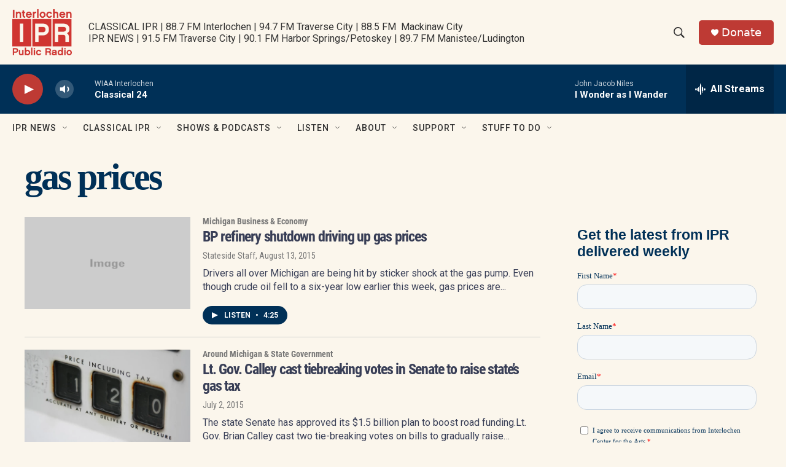

--- FILE ---
content_type: text/html;charset=UTF-8
request_url: https://www.interlochenpublicradio.org/tags/gas-prices
body_size: 32528
content:
<!DOCTYPE html>
<html class="TagPage" lang="en">
    <head>
    <meta charset="UTF-8">

    

    <style data-cssvarsponyfill="true">
        :root { --siteBgColorInverse: #383e56; --primaryTextColorInverse: #fbf6ec; --secondaryTextColorInverse: #cccccc; --tertiaryTextColorInverse: #cccccc; --headerBgColorInverse: #000000; --headerBorderColorInverse: #858585; --headerTextColorInverse: #fbf6ec; --headerTextColorHoverInverse: #ffffff; --secC1_Inverse: #a2a2a2; --secC4_Inverse: #282828; --headerNavBarBgColorInverse: #121212; --headerMenuBgColorInverse: #ffffff; --headerMenuTextColorInverse: #6b2b85; --headerMenuTextColorHoverInverse: #6b2b85; --liveBlogTextColorInverse: #ffffff; --applyButtonColorInverse: #4485D5; --applyButtonTextColorInverse: #4485D5; --siteBgColor: #fbf6ec; --primaryTextColor: #383e56; --secondaryTextColor: #666666; --secC1: #767676; --secC4: #fbf6ec; --secC5: #ffffff; --siteBgColor: #fbf6ec; --siteInverseBgColor: #000000; --linkColor: #236192; --linkHoverColor: #9dbce0; --headerBgColor: #fbf6ec; --headerBgColorInverse: #000000; --headerBorderColor: #003057; --headerBorderColorInverse: #858585; --tertiaryTextColor: #383e56; --headerTextColor: #333333; --headerTextColorHover: #333333; --buttonTextColor: #ffffff; --headerNavBarBgColor: #fbf6ec; --headerNavBarTextColor: #333333; --headerMenuBgColor: #fbf6ec; --headerMenuTextColor: #333333; --headerMenuTextColorHover: #236192; --liveBlogTextColor: #383e56; --applyButtonColor: #194173; --applyButtonTextColor: #2c4273; --primaryColor1: #003057; --primaryColor2: #be3a34; --breakingColor: #be3a34; --secC2: #cccccc; --secC3: #e6e6e6; --secC5: #ffffff; --linkColor: #236192; --linkHoverColor: #9dbce0; --donateBGColor: #be3a34; --headerIconColor: #ffffff; --hatButtonBgColor: #ffffff; --hatButtonBgHoverColor: #411c58; --hatButtonBorderColor: #411c58; --hatButtonBorderHoverColor: #ffffff; --hatButtoniconColor: #d62021; --hatButtonTextColor: #411c58; --hatButtonTextHoverColor: #ffffff; --footerTextColor: #ffffff; --footerTextBgColor: #ffffff; --footerPartnersBgColor: #000000; --listBorderColor: #383e56; --gridBorderColor: #003057; --tagButtonBorderColor: #003057; --tagButtonTextColor: #003057; --breakingTextColor: #ffffff; --sectionTextColor: #ffffff; --contentWidth: 1240px; --primaryHeadlineFont: sans-serif; --secHlFont: sans-serif; --bodyFont: sans-serif; --colorWhite: #ffffff; --colorBlack: #000000;} .fonts-loaded { --primaryHeadlineFont: "Roboto Condensed"; --secHlFont: "Roboto Condensed"; --bodyFont: "Roboto"; --liveBlogBodyFont: "Roboto";}
    </style>

    
    <meta property="fb:app_id" content="327388425643615">


<meta name="robots" content="max-image-preview:large">


    <meta property="og:title" content="gas prices">

    <meta property="og:url" content="https://www.interlochenpublicradio.org/tags/gas-prices">

    <meta property="og:site_name" content="Interlochen Public Radio ">



    
    <meta name="twitter:card" content="summary_large_image"/>
    
    
    
    
    
    
    
    
    
    <meta name="twitter:title" content="gas prices"/>
    


    <link data-cssvarsponyfill="true" class="Webpack-css" rel="stylesheet" href="https://npr.brightspotcdn.com/resource/00000177-1bc0-debb-a57f-dfcf4a950000/styleguide/All.min.0db89f2a608a6b13cec2d9fc84f71c45.gz.css">

    

    <style>.FooterNavigation-items-item {
    display: inline-block
}</style>
<style>[class*='-articleBody'] > ul,
[class*='-articleBody'] > ul ul {
    list-style-type: disc;
}</style>
<style>/********** General Layout *******/

.Enh {margin-top: 4px !important; margin-bottom: 4px !important;}
 

.BlogPage-pageHeading, .SectionPage-pageHeading, .SeriesPage-pageHeading, .TagPage-pageHeading {
    margin: 0px 0 30px 0px !important;
}



h1 {font-family: "Playfair Display" !important; font-weight:600 !important; color: #003057 !important; letter-spacing:-.05em !important; margin:0px !important; margin-bottom:30px !important;}

 @media only screen and (min-width: 1024px)
{.OneOffPage-aside-content {
    margin-top: 13px;
    }}
    
@media only screen and (min-width: 768px)
{.OneOffPage-aside-content {
    margin-top: 13px;
}}


	 @media only screen and (min-width: 1024px){
	.TwoColumnContainer7030-column:first-of-type {
    width: 71%;
}       
         
.TwoColumnContainer7030-column:nth-of-type(2)>:not(:last-child) {
    margin-bottom: 20px;
    }
	}

.FourColumnContainer-column>:not(:last-child), .OneColumnContainer-column>:not(:last-child), .ThreeColumnContainer-column>:not(:last-child), .TwoColumnContainer3070-column>:not(:last-child), .TwoColumnContainer5050-column>:not(:last-child), .TwoColumnContainer7030-column>:not(:last-child) {
    margin-bottom: 15px;
}

.RichTextBody table tr:first-child td {
    padding-top: 0;}

.RichTextBody table tr td {
    padding-top: 6px;
}

.Figure-credit-container {display:none;}

.TagPage-breadcrumbs-wrapper {display:none;}


.ArticlePage-content, .AuthorPage-content, .BlogPostPage-content, .LiveBlogPage-content, .OneOffPage-content, .PCEP-content, .RSEP-content {
  margin: 0 auto;

  padding: 0px 10px 10px 10px;
    padding-right: 20px;
    padding-left: 20px;
}

td {
    padding: 4px !important;
}




/* Fonts and Font Styles */

p, body, h1, h2, h3, h4, h5, h6, a, div, span {font-smooth:always;}



/* **************** HEADER ***************  */

   .Page-header {
background: rgb(242,229,203);
background: linear-gradient(90deg, rgba(242,229,203,1) 0%, rgba(238,219,177,1) 67%, rgba(224,201,147,1) 100%);
  border-bottom: 0px solid var(--secondaryColor4);
  display: block;
  position: -webkit-sticky;
  position: sticky;
  top: 0;
  z-index: 51;
      box-shadow: 0 8px 6px -6px black;
     
    
 
    }

    @media only screen and (min-width: 1240px)
{
.Page-header-logo {
    display: -ms-flexbox;
    display: flex;
    max-height: 100px;
    margin-right: 15px;   margin-top:15px
        margin-bottom:15px;}
		
		
    .Page-header-logo img {height:100px; max-height:100px;
       margin-top:15px
        margin-bottom:15px;} 
    
.Page-header-top-bar {
    padding: 0;
    position: relative;
    height: 130px;
}

    
    
    .Page-header-tagline {
    color: #003057;
    font-weight: 700;
    font-size: 1.5em;

    line-height: 19px;

        letter-spacing:-.05em;
        font-smooth:always;
}
}    

/************** Sidebar **************/

@media only screen and (min-width: 768px) {
.Enhancement[data-align-center] {
    margin: 00px auto;
    margin-bottom:10px;
    width: 100%;
    }

.Figure {
    padding-bottom: 0px !important;
}
}


.RichTextModule {
    padding-bottom: 0px;
}

   .ListF-header-title  {    letter-spacing: -.05em;
    color: #383e56;
    font-size: 1.4em !important;
        font-weight: 200;}
    
    .EpisodesListA-header-title, .EpisodesListB-header-title, .EventForm-header-title, .Form-header-title, .ListB-header-title, .ListC-header-title, .ListD-header-title, .ListE-header-title, .ListF-header-title, .ListG-header-title, .ListH-header-title, .ListHeader-title, .ListPeople-header-title, .ListRelatedContent-header-title, .ListTitles-header-title, .RadioTabs-header-title, .ShowsListB-header-title, .Tabs-header-title, .VideoModule-header-title {
  letter-spacing: -.05em;
  color: #383e56;
  font-size: 1.4em !important;
  font-weight: 700;
}

/********************************************/



.HomePage-main {margin: auto !important;}

.AlertBar {background-color:#236192 !important;
max-width: 100%  !important;
margin: 0 auto 0px !important;}

.AlertBar-message {color: #ffffff !important;}



/**************** Drop Down Menu *****************/

.Page-header-nav-bar .NavigationItem .NavigationItem-items, .Page-header-nav-bar .NavigationItem .NavigationItem-items-placeholder
  {  box-shadow: rgba(50, 50, 93, 0.25) 0px 6px 12px -2px, rgba(0, 0, 0, 0.3) 0px 3px 7px -3px;
     border:0px 1px 1px 1px solid #cccccc !important;
    border-radius:3px 3px 3px 3px !important;}  

 
.NavigationItem .NavigationLink:hover {
  color: #ffffff;
 background-color: #003057 !important;
     background: #003057 !important;
}



    
    .NavigationItem-text a, .NavigationItem-text span {
  display: block;
  padding: 13.33333333px 0;
  width: 100%;
  font-size: 16px;
  letter-spacing: -.03em;
  color: #003057 !important;
}
    
/*Author Page*/
.AuthorPage-name {margin-bottom: 0px !important;}
/* News Story */
.ArtP-breadcrumbs-wrapper {display: none;}
.ArtP-wrapper {margin-top: 0px;}
/* Radio Show Page */
.RadioShowPage-main {border-top: none;}
/* Radio Episode Page */
.RSEP-parentInfo {display: none !important;}

/* Podcast Episode Page */

.PCEP-breadcrumbs-wrapper {display:none !important;}

.PCEP-wrapper {
  margin-top: 0px !important;
    padding:0px !important;
}

.FranchisePage-main, .PodcastPage-main, .RadioShowPage-main {border-top: 0px;}

.PCEP-parentInfo {display:none !important;}

.ArticlePage-headline, .BlogPostPage-headline, .LiveBlogPage-headline, .PCEP-headline, .RSEP-headline {
  font-size: var(--headline-1);
  color: var(--primaryTextColor);
  font-weight: 700;
  line-height: 1.3 !important;
    letter-spacing:-.o5em !important;
}


div.ArticlePage-datePublished {font-size:10px !important;
font-weight:300 !important;}

.PCEP-tags-list {<a href="https://www.classicalsprouts.org" class="Link">Classical Sprouts</a> !important;}

/*  Podcast Show One Off Page */


.OneOffPage-breadcrumbs-wrapper {display:none !important;}
.OneOffPage-wrapper {
  margin-top: 0px !important;
    padding:0px !important;
}

/* This is just responsive code from the page. . . .@media only screen and (min-width: 768px)
.OneOffPage-pageLead {
    margin: 20px 0 40px;
}*/


.OneOffPage-pageLead {
    margin: 10px 0 0px !important;
}

.OneOffPage-mainContent {
    margin: 0px 0 !important;
}


body > div.OneOffPage-content > div.PromoAudioEpisode-description {display:none !important;}

/* FONTS  */


.PromoA-title {
  font-size: 24px !important;
  font-weight: 700;
  line-height: 1.16;
letter-spacing:-.05em;
    color: #383e56;}


.RichTextBody p {
  margin: 0px 0 !important;
    margin-bottom: 1.5em !important;
}

@media only screen and (min-width: 768px) {
.Enhancement[data-align-center] {
    margin: 0px auto !important;
    width: 100%;
    padding: 0px;
    }}

/* SITE SEARCH */

.SearchFilter, .SearchResultsModule-filters-title, .SearchResultsModule-filters-content, .EventSearchResultsModule-filters-title, .EventSearchResultsModule-filters-content, .EventSearchResultsModule-filters-query-heading, .EventSearchResultsModule-aside, .EventSearchResultsModule-filters-apply, .EventSearchResultsModule-filters-query {
    background-color: #FBF6EC;
}

.EventSearchResultsModule-filters-extra {
    background-color: #FBF6EC; padding-bottom: 0px;
}</style>
<style>.PromoC-TV-content {
    display: flex;
    flex-flow: column;
    --jl-title-3: 4.5rem;
    text-align: center;
}

.PromoC-TV-description {
    --body-2: 1.8rem;
}

.PromoC-TV-media {
    order: 5;
}

.PromoC-TV-image-info {
    order: 6;
}

.PromoC-content {
    --title-1: 3.5rem;
    display: flex;
    flex-flow: column;
}

.PromoC-media {
    order: 4;
}

.PromoC-byline {
    margin-top: 0;
}

.PromoC-title {
    margin-bottom: 0;
}

.PromoC-audio-label {
    margin-top: 0;
    margin-bottom: 1.5rem;
}

@media only screen and (min-width: 768px) {
   .PromoC-TV-content {
    --jl-title-3: 5.5rem;
   }
    
    .PromoC-TV-description {
    --body-2: 2.2rem;
}
    
   .PromoC-content {
    --title-1: 3.8rem;
   }
}

.HomePage-main > * {
    padding-bottom: 20px;
}</style>


    <meta name="viewport" content="width=device-width, initial-scale=1, viewport-fit=cover"><title>gas prices | Interlochen Public Radio </title><meta name="description" content="gas prices"><link rel="canonical" href="https://www.interlochenpublicradio.org/tags/gas-prices"><meta name="brightspot.contentId" content="00000178-73bf-ddab-a97a-7bbf802d0006"><link rel="apple-touch-icon"sizes="180x180"href="/apple-touch-icon.png"><link rel="icon"type="image/png"href="/favicon-32x32.png"><link rel="icon"type="image/png"href="/favicon-16x16.png">
    
    <link type="application/rss+xml" rel="alternate" title="gas prices" href="https://www.interlochenpublicradio.org/tags/gas-prices.rss">
    <meta name="brightspot-dataLayer" content="{
  &quot;author&quot; : &quot;&quot;,
  &quot;bspStoryId&quot; : &quot;00000178-73bf-ddab-a97a-7bbf802d0006&quot;,
  &quot;category&quot; : &quot;&quot;,
  &quot;inlineAudio&quot; : 0,
  &quot;keywords&quot; : &quot;gas prices&quot;,
  &quot;nprCmsSite&quot; : true,
  &quot;nprStoryId&quot; : &quot;&quot;,
  &quot;pageType&quot; : &quot;tag&quot;,
  &quot;program&quot; : &quot;&quot;,
  &quot;publishedDate&quot; : &quot;2021-04-29T12:18:20Z&quot;,
  &quot;siteName&quot; : &quot;Interlochen Public Radio &quot;,
  &quot;station&quot; : &quot;Interlochen Public Radio&quot;,
  &quot;stationOrgId&quot; : &quot;1177&quot;,
  &quot;storyOrgId&quot; : &quot;&quot;,
  &quot;storyTheme&quot; : &quot;&quot;,
  &quot;storyTitle&quot; : &quot;&quot;,
  &quot;timezone&quot; : &quot;America/New_York&quot;,
  &quot;wordCount&quot; : 0,
  &quot;series&quot; : &quot;&quot;
}">
    <script id="brightspot-dataLayer">
        (function () {
            var dataValue = document.head.querySelector('meta[name="brightspot-dataLayer"]').content;
            if (dataValue) {
                window.brightspotDataLayer = JSON.parse(dataValue);
            }
        })();
    </script>

    <script type="application/ld+json">{"@context":"http://schema.org","@type":"WebPage","mainEntityOfPage":{"@type":"WebPage","@id":"https://www.interlochenpublicradio.org/tags/gas-prices"}}</script>

    

    
    <script src="https://npr.brightspotcdn.com/resource/00000177-1bc0-debb-a57f-dfcf4a950000/styleguide/All.min.fd8f7fccc526453c829dde80fc7c2ef5.gz.js" async></script>
    

    <script>

  window.fbAsyncInit = function() {
      FB.init({
          
              appId : '327388425643615',
          
          xfbml : true,
          version : 'v2.9'
      });
  };

  (function(d, s, id){
     var js, fjs = d.getElementsByTagName(s)[0];
     if (d.getElementById(id)) {return;}
     js = d.createElement(s); js.id = id;
     js.src = "//connect.facebook.net/en_US/sdk.js";
     fjs.parentNode.insertBefore(js, fjs);
   }(document, 'script', 'facebook-jssdk'));
</script>
<meta name="gtm-dataLayer" content="{
  &quot;gtmAuthor&quot; : &quot;&quot;,
  &quot;gtmBspStoryId&quot; : &quot;00000178-73bf-ddab-a97a-7bbf802d0006&quot;,
  &quot;gtmCategory&quot; : &quot;&quot;,
  &quot;gtmInlineAudio&quot; : 0,
  &quot;gtmKeywords&quot; : &quot;&quot;,
  &quot;gtmNprCmsSite&quot; : true,
  &quot;gtmNprStoryId&quot; : &quot;&quot;,
  &quot;gtmPageType&quot; : &quot;tag&quot;,
  &quot;gtmProgram&quot; : &quot;&quot;,
  &quot;gtmPublishedDate&quot; : &quot;2021-04-29T12:18:20Z&quot;,
  &quot;gtmSiteName&quot; : &quot;Interlochen Public Radio &quot;,
  &quot;gtmStation&quot; : &quot;Interlochen Public Radio&quot;,
  &quot;gtmStationOrgId&quot; : &quot;1177&quot;,
  &quot;gtmStoryOrgId&quot; : &quot;&quot;,
  &quot;gtmStoryTheme&quot; : &quot;&quot;,
  &quot;gtmStoryTitle&quot; : &quot;&quot;,
  &quot;gtmTimezone&quot; : &quot;America/New_York&quot;,
  &quot;gtmWordCount&quot; : 0,
  &quot;gtmSeries&quot; : &quot;&quot;
}"><script>

    (function () {
        var dataValue = document.head.querySelector('meta[name="gtm-dataLayer"]').content;
        if (dataValue) {
            window.dataLayer = window.dataLayer || [];
            dataValue = JSON.parse(dataValue);
            dataValue['event'] = 'gtmFirstView';
            window.dataLayer.push(dataValue);
        }
    })();

    (function(w,d,s,l,i){w[l]=w[l]||[];w[l].push({'gtm.start':
            new Date().getTime(),event:'gtm.js'});var f=d.getElementsByTagName(s)[0],
        j=d.createElement(s),dl=l!='dataLayer'?'&l='+l:'';j.async=true;j.src=
        'https://www.googletagmanager.com/gtm.js?id='+i+dl;f.parentNode.insertBefore(j,f);
})(window,document,'script','dataLayer','GTM-N39QFDR');</script><script async="async" src="https://securepubads.g.doubleclick.net/tag/js/gpt.js"></script>
<script type="text/javascript">
    // Google tag setup
    var googletag = googletag || {};
    googletag.cmd = googletag.cmd || [];

    googletag.cmd.push(function () {
        // @see https://developers.google.com/publisher-tag/reference#googletag.PubAdsService_enableLazyLoad
        googletag.pubads().enableLazyLoad({
            fetchMarginPercent: 100, // fetch and render ads within this % of viewport
            renderMarginPercent: 100,
            mobileScaling: 1  // Same on mobile.
        });

        googletag.pubads().enableSingleRequest()
        googletag.pubads().enableAsyncRendering()
        googletag.pubads().collapseEmptyDivs()
        googletag.pubads().disableInitialLoad()
        googletag.enableServices()
    })
</script>
<script>window.addEventListener('DOMContentLoaded', (event) => {
    window.nulldurationobserver = new MutationObserver(function (mutations) {
        document.querySelectorAll('.StreamPill-duration').forEach(pill => { 
      if (pill.innerText == "LISTENNULL") {
         pill.innerText = "LISTEN"
      } 
    });
      });

      window.nulldurationobserver.observe(document.body, {
        childList: true,
        subtree: true
      });
});
</script>


    <script>
        var head = document.getElementsByTagName('head')
        head = head[0]
        var link = document.createElement('link');
        link.setAttribute('href', 'https://fonts.googleapis.com/css?family=Roboto Condensed|Roboto|Roboto:400,500,700&display=swap');
        var relList = link.relList;

        if (relList && relList.supports('preload')) {
            link.setAttribute('as', 'style');
            link.setAttribute('rel', 'preload');
            link.setAttribute('onload', 'this.rel="stylesheet"');
            link.setAttribute('crossorigin', 'anonymous');
        } else {
            link.setAttribute('rel', 'stylesheet');
        }

        head.appendChild(link);
    </script>
</head>

    <body class="Page-body" data-content-width="1240px">
    <noscript>
    <iframe src="https://www.googletagmanager.com/ns.html?id=GTM-N39QFDR" height="0" width="0" style="display:none;visibility:hidden"></iframe>
</noscript>
        

    <!-- Putting icons here, so we don't have to include in a bunch of -body hbs's -->
<svg xmlns="http://www.w3.org/2000/svg" style="display:none" id="iconsMap1" class="iconsMap">
    <symbol id="play-icon" viewBox="0 0 115 115">
        <polygon points="0,0 115,57.5 0,115" fill="currentColor" />
    </symbol>
    <symbol id="grid" viewBox="0 0 32 32">
            <g>
                <path d="M6.4,5.7 C6.4,6.166669 6.166669,6.4 5.7,6.4 L0.7,6.4 C0.233331,6.4 0,6.166669 0,5.7 L0,0.7 C0,0.233331 0.233331,0 0.7,0 L5.7,0 C6.166669,0 6.4,0.233331 6.4,0.7 L6.4,5.7 Z M19.2,5.7 C19.2,6.166669 18.966669,6.4 18.5,6.4 L13.5,6.4 C13.033331,6.4 12.8,6.166669 12.8,5.7 L12.8,0.7 C12.8,0.233331 13.033331,0 13.5,0 L18.5,0 C18.966669,0 19.2,0.233331 19.2,0.7 L19.2,5.7 Z M32,5.7 C32,6.166669 31.766669,6.4 31.3,6.4 L26.3,6.4 C25.833331,6.4 25.6,6.166669 25.6,5.7 L25.6,0.7 C25.6,0.233331 25.833331,0 26.3,0 L31.3,0 C31.766669,0 32,0.233331 32,0.7 L32,5.7 Z M6.4,18.5 C6.4,18.966669 6.166669,19.2 5.7,19.2 L0.7,19.2 C0.233331,19.2 0,18.966669 0,18.5 L0,13.5 C0,13.033331 0.233331,12.8 0.7,12.8 L5.7,12.8 C6.166669,12.8 6.4,13.033331 6.4,13.5 L6.4,18.5 Z M19.2,18.5 C19.2,18.966669 18.966669,19.2 18.5,19.2 L13.5,19.2 C13.033331,19.2 12.8,18.966669 12.8,18.5 L12.8,13.5 C12.8,13.033331 13.033331,12.8 13.5,12.8 L18.5,12.8 C18.966669,12.8 19.2,13.033331 19.2,13.5 L19.2,18.5 Z M32,18.5 C32,18.966669 31.766669,19.2 31.3,19.2 L26.3,19.2 C25.833331,19.2 25.6,18.966669 25.6,18.5 L25.6,13.5 C25.6,13.033331 25.833331,12.8 26.3,12.8 L31.3,12.8 C31.766669,12.8 32,13.033331 32,13.5 L32,18.5 Z M6.4,31.3 C6.4,31.766669 6.166669,32 5.7,32 L0.7,32 C0.233331,32 0,31.766669 0,31.3 L0,26.3 C0,25.833331 0.233331,25.6 0.7,25.6 L5.7,25.6 C6.166669,25.6 6.4,25.833331 6.4,26.3 L6.4,31.3 Z M19.2,31.3 C19.2,31.766669 18.966669,32 18.5,32 L13.5,32 C13.033331,32 12.8,31.766669 12.8,31.3 L12.8,26.3 C12.8,25.833331 13.033331,25.6 13.5,25.6 L18.5,25.6 C18.966669,25.6 19.2,25.833331 19.2,26.3 L19.2,31.3 Z M32,31.3 C32,31.766669 31.766669,32 31.3,32 L26.3,32 C25.833331,32 25.6,31.766669 25.6,31.3 L25.6,26.3 C25.6,25.833331 25.833331,25.6 26.3,25.6 L31.3,25.6 C31.766669,25.6 32,25.833331 32,26.3 L32,31.3 Z" id=""></path>
            </g>
    </symbol>
    <symbol id="radio-stream" width="18" height="19" viewBox="0 0 18 19">
        <g fill="currentColor" fill-rule="nonzero">
            <path d="M.5 8c-.276 0-.5.253-.5.565v1.87c0 .312.224.565.5.565s.5-.253.5-.565v-1.87C1 8.253.776 8 .5 8zM2.5 8c-.276 0-.5.253-.5.565v1.87c0 .312.224.565.5.565s.5-.253.5-.565v-1.87C3 8.253 2.776 8 2.5 8zM3.5 7c-.276 0-.5.276-.5.617v3.766c0 .34.224.617.5.617s.5-.276.5-.617V7.617C4 7.277 3.776 7 3.5 7zM5.5 6c-.276 0-.5.275-.5.613v5.774c0 .338.224.613.5.613s.5-.275.5-.613V6.613C6 6.275 5.776 6 5.5 6zM6.5 4c-.276 0-.5.26-.5.58v8.84c0 .32.224.58.5.58s.5-.26.5-.58V4.58C7 4.26 6.776 4 6.5 4zM8.5 0c-.276 0-.5.273-.5.61v17.78c0 .337.224.61.5.61s.5-.273.5-.61V.61C9 .273 8.776 0 8.5 0zM9.5 2c-.276 0-.5.274-.5.612v14.776c0 .338.224.612.5.612s.5-.274.5-.612V2.612C10 2.274 9.776 2 9.5 2zM11.5 5c-.276 0-.5.276-.5.616v8.768c0 .34.224.616.5.616s.5-.276.5-.616V5.616c0-.34-.224-.616-.5-.616zM12.5 6c-.276 0-.5.262-.5.584v4.832c0 .322.224.584.5.584s.5-.262.5-.584V6.584c0-.322-.224-.584-.5-.584zM14.5 7c-.276 0-.5.29-.5.647v3.706c0 .357.224.647.5.647s.5-.29.5-.647V7.647C15 7.29 14.776 7 14.5 7zM15.5 8c-.276 0-.5.253-.5.565v1.87c0 .312.224.565.5.565s.5-.253.5-.565v-1.87c0-.312-.224-.565-.5-.565zM17.5 8c-.276 0-.5.253-.5.565v1.87c0 .312.224.565.5.565s.5-.253.5-.565v-1.87c0-.312-.224-.565-.5-.565z"/>
        </g>
    </symbol>
    <symbol id="icon-magnify" viewBox="0 0 31 31">
        <g>
            <path fill-rule="evenodd" d="M22.604 18.89l-.323.566 8.719 8.8L28.255 31l-8.719-8.8-.565.404c-2.152 1.346-4.386 2.018-6.7 2.018-3.39 0-6.284-1.21-8.679-3.632C1.197 18.568 0 15.66 0 12.27c0-3.39 1.197-6.283 3.592-8.678C5.987 1.197 8.88 0 12.271 0c3.39 0 6.283 1.197 8.678 3.592 2.395 2.395 3.593 5.288 3.593 8.679 0 2.368-.646 4.574-1.938 6.62zM19.162 5.77C17.322 3.925 15.089 3 12.46 3c-2.628 0-4.862.924-6.702 2.77C3.92 7.619 3 9.862 3 12.5c0 2.639.92 4.882 2.76 6.73C7.598 21.075 9.832 22 12.46 22c2.629 0 4.862-.924 6.702-2.77C21.054 17.33 22 15.085 22 12.5c0-2.586-.946-4.83-2.838-6.73z"/>
        </g>
    </symbol>
    <symbol id="burger-menu" viewBox="0 0 14 10">
        <g>
            <path fill-rule="evenodd" d="M0 5.5v-1h14v1H0zM0 1V0h14v1H0zm0 9V9h14v1H0z"></path>
        </g>
    </symbol>
    <symbol id="close-x" viewBox="0 0 14 14">
        <g>
            <path fill-rule="nonzero" d="M6.336 7L0 .664.664 0 7 6.336 13.336 0 14 .664 7.664 7 14 13.336l-.664.664L7 7.664.664 14 0 13.336 6.336 7z"></path>
        </g>
    </symbol>
    <symbol id="share-more-arrow" viewBox="0 0 512 512" style="enable-background:new 0 0 512 512;">
        <g>
            <g>
                <path d="M512,241.7L273.643,3.343v156.152c-71.41,3.744-138.015,33.337-188.958,84.28C30.075,298.384,0,370.991,0,448.222v60.436
                    l29.069-52.985c45.354-82.671,132.173-134.027,226.573-134.027c5.986,0,12.004,0.212,18.001,0.632v157.779L512,241.7z
                    M255.642,290.666c-84.543,0-163.661,36.792-217.939,98.885c26.634-114.177,129.256-199.483,251.429-199.483h15.489V78.131
                    l163.568,163.568L304.621,405.267V294.531l-13.585-1.683C279.347,291.401,267.439,290.666,255.642,290.666z"></path>
            </g>
        </g>
    </symbol>
    <symbol id="chevron" viewBox="0 0 100 100">
        <g>
            <path d="M22.4566257,37.2056786 L-21.4456527,71.9511488 C-22.9248661,72.9681457 -24.9073712,72.5311671 -25.8758148,70.9765924 L-26.9788683,69.2027424 C-27.9450684,67.6481676 -27.5292733,65.5646602 -26.0500598,64.5484493 L20.154796,28.2208967 C21.5532435,27.2597011 23.3600078,27.2597011 24.759951,28.2208967 L71.0500598,64.4659264 C72.5292733,65.4829232 72.9450684,67.5672166 71.9788683,69.1217913 L70.8750669,70.8956413 C69.9073712,72.4502161 67.9241183,72.8848368 66.4449048,71.8694118 L22.4566257,37.2056786 Z" id="Transparent-Chevron" transform="translate(22.500000, 50.000000) rotate(90.000000) translate(-22.500000, -50.000000) "></path>
        </g>
    </symbol>
</svg>

<svg xmlns="http://www.w3.org/2000/svg" style="display:none" id="iconsMap2" class="iconsMap">
    <symbol id="mono-icon-facebook" viewBox="0 0 10 19">
        <path fill-rule="evenodd" d="M2.707 18.25V10.2H0V7h2.707V4.469c0-1.336.375-2.373 1.125-3.112C4.582.62 5.578.25 6.82.25c1.008 0 1.828.047 2.461.14v2.848H7.594c-.633 0-1.067.14-1.301.422-.188.235-.281.61-.281 1.125V7H9l-.422 3.2H6.012v8.05H2.707z"></path>
    </symbol>
    <symbol id="mono-icon-instagram" viewBox="0 0 17 17">
        <g>
            <path fill-rule="evenodd" d="M8.281 4.207c.727 0 1.4.182 2.022.545a4.055 4.055 0 0 1 1.476 1.477c.364.62.545 1.294.545 2.021 0 .727-.181 1.4-.545 2.021a4.055 4.055 0 0 1-1.476 1.477 3.934 3.934 0 0 1-2.022.545c-.726 0-1.4-.182-2.021-.545a4.055 4.055 0 0 1-1.477-1.477 3.934 3.934 0 0 1-.545-2.021c0-.727.182-1.4.545-2.021A4.055 4.055 0 0 1 6.26 4.752a3.934 3.934 0 0 1 2.021-.545zm0 6.68a2.54 2.54 0 0 0 1.864-.774 2.54 2.54 0 0 0 .773-1.863 2.54 2.54 0 0 0-.773-1.863 2.54 2.54 0 0 0-1.864-.774 2.54 2.54 0 0 0-1.863.774 2.54 2.54 0 0 0-.773 1.863c0 .727.257 1.348.773 1.863a2.54 2.54 0 0 0 1.863.774zM13.45 4.03c-.023.258-.123.48-.299.668a.856.856 0 0 1-.65.281.913.913 0 0 1-.668-.28.913.913 0 0 1-.281-.669c0-.258.094-.48.281-.668a.913.913 0 0 1 .668-.28c.258 0 .48.093.668.28.187.188.281.41.281.668zm2.672.95c.023.656.035 1.746.035 3.269 0 1.523-.017 2.62-.053 3.287-.035.668-.134 1.248-.298 1.74a4.098 4.098 0 0 1-.967 1.53 4.098 4.098 0 0 1-1.53.966c-.492.164-1.072.264-1.74.3-.668.034-1.763.052-3.287.052-1.523 0-2.619-.018-3.287-.053-.668-.035-1.248-.146-1.74-.334a3.747 3.747 0 0 1-1.53-.931 4.098 4.098 0 0 1-.966-1.53c-.164-.492-.264-1.072-.299-1.74C.424 10.87.406 9.773.406 8.25S.424 5.63.46 4.963c.035-.668.135-1.248.299-1.74.21-.586.533-1.096.967-1.53A4.098 4.098 0 0 1 3.254.727c.492-.164 1.072-.264 1.74-.3C5.662.394 6.758.376 8.281.376c1.524 0 2.62.018 3.287.053.668.035 1.248.135 1.74.299a4.098 4.098 0 0 1 2.496 2.496c.165.492.27 1.078.317 1.757zm-1.687 7.91c.14-.399.234-1.032.28-1.899.024-.515.036-1.242.036-2.18V7.689c0-.961-.012-1.688-.035-2.18-.047-.89-.14-1.524-.281-1.899a2.537 2.537 0 0 0-1.512-1.511c-.375-.14-1.008-.235-1.899-.282a51.292 51.292 0 0 0-2.18-.035H7.72c-.938 0-1.664.012-2.18.035-.867.047-1.5.141-1.898.282a2.537 2.537 0 0 0-1.512 1.511c-.14.375-.234 1.008-.281 1.899a51.292 51.292 0 0 0-.036 2.18v1.125c0 .937.012 1.664.036 2.18.047.866.14 1.5.28 1.898.306.726.81 1.23 1.513 1.511.398.141 1.03.235 1.898.282.516.023 1.242.035 2.18.035h1.125c.96 0 1.687-.012 2.18-.035.89-.047 1.523-.141 1.898-.282.726-.304 1.23-.808 1.512-1.511z"></path>
        </g>
    </symbol>
    <symbol id="mono-icon-email" viewBox="0 0 512 512">
        <g>
            <path d="M67,148.7c11,5.8,163.8,89.1,169.5,92.1c5.7,3,11.5,4.4,20.5,4.4c9,0,14.8-1.4,20.5-4.4c5.7-3,158.5-86.3,169.5-92.1
                c4.1-2.1,11-5.9,12.5-10.2c2.6-7.6-0.2-10.5-11.3-10.5H257H65.8c-11.1,0-13.9,3-11.3,10.5C56,142.9,62.9,146.6,67,148.7z"></path>
            <path d="M455.7,153.2c-8.2,4.2-81.8,56.6-130.5,88.1l82.2,92.5c2,2,2.9,4.4,1.8,5.6c-1.2,1.1-3.8,0.5-5.9-1.4l-98.6-83.2
                c-14.9,9.6-25.4,16.2-27.2,17.2c-7.7,3.9-13.1,4.4-20.5,4.4c-7.4,0-12.8-0.5-20.5-4.4c-1.9-1-12.3-7.6-27.2-17.2l-98.6,83.2
                c-2,2-4.7,2.6-5.9,1.4c-1.2-1.1-0.3-3.6,1.7-5.6l82.1-92.5c-48.7-31.5-123.1-83.9-131.3-88.1c-8.8-4.5-9.3,0.8-9.3,4.9
                c0,4.1,0,205,0,205c0,9.3,13.7,20.9,23.5,20.9H257h185.5c9.8,0,21.5-11.7,21.5-20.9c0,0,0-201,0-205
                C464,153.9,464.6,148.7,455.7,153.2z"></path>
        </g>
    </symbol>
    <symbol id="default-image" width="24" height="24" viewBox="0 0 24 24" fill="none" stroke="currentColor" stroke-width="2" stroke-linecap="round" stroke-linejoin="round" class="feather feather-image">
        <rect x="3" y="3" width="18" height="18" rx="2" ry="2"></rect>
        <circle cx="8.5" cy="8.5" r="1.5"></circle>
        <polyline points="21 15 16 10 5 21"></polyline>
    </symbol>
    <symbol id="icon-email" width="18px" viewBox="0 0 20 14">
        <g id="Symbols" stroke="none" stroke-width="1" fill="none" fill-rule="evenodd" stroke-linecap="round" stroke-linejoin="round">
            <g id="social-button-bar" transform="translate(-125.000000, -8.000000)" stroke="#000000">
                <g id="Group-2" transform="translate(120.000000, 0.000000)">
                    <g id="envelope" transform="translate(6.000000, 9.000000)">
                        <path d="M17.5909091,10.6363636 C17.5909091,11.3138182 17.0410909,11.8636364 16.3636364,11.8636364 L1.63636364,11.8636364 C0.958909091,11.8636364 0.409090909,11.3138182 0.409090909,10.6363636 L0.409090909,1.63636364 C0.409090909,0.958090909 0.958909091,0.409090909 1.63636364,0.409090909 L16.3636364,0.409090909 C17.0410909,0.409090909 17.5909091,0.958090909 17.5909091,1.63636364 L17.5909091,10.6363636 L17.5909091,10.6363636 Z" id="Stroke-406"></path>
                        <polyline id="Stroke-407" points="17.1818182 0.818181818 9 7.36363636 0.818181818 0.818181818"></polyline>
                    </g>
                </g>
            </g>
        </g>
    </symbol>
    <symbol id="mono-icon-print" viewBox="0 0 12 12">
        <g fill-rule="evenodd">
            <path fill-rule="nonzero" d="M9 10V7H3v3H1a1 1 0 0 1-1-1V4a1 1 0 0 1 1-1h10a1 1 0 0 1 1 1v3.132A2.868 2.868 0 0 1 9.132 10H9zm.5-4.5a1 1 0 1 0 0-2 1 1 0 0 0 0 2zM3 0h6v2H3z"></path>
            <path d="M4 8h4v4H4z"></path>
        </g>
    </symbol>
    <symbol id="mono-icon-copylink" viewBox="0 0 12 12">
        <g fill-rule="evenodd">
            <path d="M10.199 2.378c.222.205.4.548.465.897.062.332.016.614-.132.774L8.627 6.106c-.187.203-.512.232-.75-.014a.498.498 0 0 0-.706.028.499.499 0 0 0 .026.706 1.509 1.509 0 0 0 2.165-.04l1.903-2.06c.37-.398.506-.98.382-1.636-.105-.557-.392-1.097-.77-1.445L9.968.8C9.591.452 9.03.208 8.467.145 7.803.072 7.233.252 6.864.653L4.958 2.709a1.509 1.509 0 0 0 .126 2.161.5.5 0 1 0 .68-.734c-.264-.218-.26-.545-.071-.747L7.597 1.33c.147-.16.425-.228.76-.19.353.038.71.188.931.394l.91.843.001.001zM1.8 9.623c-.222-.205-.4-.549-.465-.897-.062-.332-.016-.614.132-.774l1.905-2.057c.187-.203.512-.232.75.014a.498.498 0 0 0 .706-.028.499.499 0 0 0-.026-.706 1.508 1.508 0 0 0-2.165.04L.734 7.275c-.37.399-.506.98-.382 1.637.105.557.392 1.097.77 1.445l.91.843c.376.35.937.594 1.5.656.664.073 1.234-.106 1.603-.507L7.04 9.291a1.508 1.508 0 0 0-.126-2.16.5.5 0 0 0-.68.734c.264.218.26.545.071.747l-1.904 2.057c-.147.16-.425.228-.76.191-.353-.038-.71-.188-.931-.394l-.91-.843z"></path>
            <path d="M8.208 3.614a.5.5 0 0 0-.707.028L3.764 7.677a.5.5 0 0 0 .734.68L8.235 4.32a.5.5 0 0 0-.027-.707"></path>
        </g>
    </symbol>
    <symbol id="mono-icon-linkedin" viewBox="0 0 16 17">
        <g fill-rule="evenodd">
            <path d="M3.734 16.125H.464V5.613h3.27zM2.117 4.172c-.515 0-.96-.188-1.336-.563A1.825 1.825 0 0 1 .22 2.273c0-.515.187-.96.562-1.335.375-.375.82-.563 1.336-.563.516 0 .961.188 1.336.563.375.375.563.82.563 1.335 0 .516-.188.961-.563 1.336-.375.375-.82.563-1.336.563zM15.969 16.125h-3.27v-5.133c0-.844-.07-1.453-.21-1.828-.259-.633-.762-.95-1.512-.95s-1.278.282-1.582.845c-.235.421-.352 1.043-.352 1.863v5.203H5.809V5.613h3.128v1.442h.036c.234-.469.609-.856 1.125-1.16.562-.375 1.218-.563 1.968-.563 1.524 0 2.59.48 3.2 1.441.468.774.703 1.97.703 3.586v5.766z"></path>
        </g>
    </symbol>
    <symbol id="mono-icon-pinterest" viewBox="0 0 512 512">
        <g>
            <path d="M256,32C132.3,32,32,132.3,32,256c0,91.7,55.2,170.5,134.1,205.2c-0.6-15.6-0.1-34.4,3.9-51.4
                c4.3-18.2,28.8-122.1,28.8-122.1s-7.2-14.3-7.2-35.4c0-33.2,19.2-58,43.2-58c20.4,0,30.2,15.3,30.2,33.6
                c0,20.5-13.1,51.1-19.8,79.5c-5.6,23.8,11.9,43.1,35.4,43.1c42.4,0,71-54.5,71-119.1c0-49.1-33.1-85.8-93.2-85.8
                c-67.9,0-110.3,50.7-110.3,107.3c0,19.5,5.8,33.3,14.8,43.9c4.1,4.9,4.7,6.9,3.2,12.5c-1.1,4.1-3.5,14-4.6,18
                c-1.5,5.7-6.1,7.7-11.2,5.6c-31.3-12.8-45.9-47-45.9-85.6c0-63.6,53.7-139.9,160.1-139.9c85.5,0,141.8,61.9,141.8,128.3
                c0,87.9-48.9,153.5-120.9,153.5c-24.2,0-46.9-13.1-54.7-27.9c0,0-13,51.6-15.8,61.6c-4.7,17.3-14,34.5-22.5,48
                c20.1,5.9,41.4,9.2,63.5,9.2c123.7,0,224-100.3,224-224C480,132.3,379.7,32,256,32z"></path>
        </g>
    </symbol>
    <symbol id="mono-icon-tumblr" viewBox="0 0 512 512">
        <g>
            <path d="M321.2,396.3c-11.8,0-22.4-2.8-31.5-8.3c-6.9-4.1-11.5-9.6-14-16.4c-2.6-6.9-3.6-22.3-3.6-46.4V224h96v-64h-96V48h-61.9
                c-2.7,21.5-7.5,44.7-14.5,58.6c-7,13.9-14,25.8-25.6,35.7c-11.6,9.9-25.6,17.9-41.9,23.3V224h48v140.4c0,19,2,33.5,5.9,43.5
                c4,10,11.1,19.5,21.4,28.4c10.3,8.9,22.8,15.7,37.3,20.5c14.6,4.8,31.4,7.2,50.4,7.2c16.7,0,30.3-1.7,44.7-5.1
                c14.4-3.4,30.5-9.3,48.2-17.6v-65.6C363.2,389.4,342.3,396.3,321.2,396.3z"></path>
        </g>
    </symbol>
    <symbol id="mono-icon-twitter" viewBox="0 0 1200 1227">
        <g>
            <path d="M714.163 519.284L1160.89 0H1055.03L667.137 450.887L357.328 0H0L468.492 681.821L0 1226.37H105.866L515.491
            750.218L842.672 1226.37H1200L714.137 519.284H714.163ZM569.165 687.828L521.697 619.934L144.011 79.6944H306.615L611.412
            515.685L658.88 583.579L1055.08 1150.3H892.476L569.165 687.854V687.828Z" fill="white"></path>
        </g>
    </symbol>
    <symbol id="mono-icon-youtube" viewBox="0 0 512 512">
        <g>
            <path fill-rule="evenodd" d="M508.6,148.8c0-45-33.1-81.2-74-81.2C379.2,65,322.7,64,265,64c-3,0-6,0-9,0s-6,0-9,0c-57.6,0-114.2,1-169.6,3.6
                c-40.8,0-73.9,36.4-73.9,81.4C1,184.6-0.1,220.2,0,255.8C-0.1,291.4,1,327,3.4,362.7c0,45,33.1,81.5,73.9,81.5
                c58.2,2.7,117.9,3.9,178.6,3.8c60.8,0.2,120.3-1,178.6-3.8c40.9,0,74-36.5,74-81.5c2.4-35.7,3.5-71.3,3.4-107
                C512.1,220.1,511,184.5,508.6,148.8z M207,353.9V157.4l145,98.2L207,353.9z"></path>
        </g>
    </symbol>
    <symbol id="mono-icon-flipboard" viewBox="0 0 500 500">
        <g>
            <path d="M0,0V500H500V0ZM400,200H300V300H200V400H100V100H400Z"></path>
        </g>
    </symbol>
    <symbol id="mono-icon-bluesky" viewBox="0 0 568 501">
        <g>
            <path d="M123.121 33.6637C188.241 82.5526 258.281 181.681 284 234.873C309.719 181.681 379.759 82.5526 444.879
            33.6637C491.866 -1.61183 568 -28.9064 568 57.9464C568 75.2916 558.055 203.659 552.222 224.501C531.947 296.954
            458.067 315.434 392.347 304.249C507.222 323.8 536.444 388.56 473.333 453.32C353.473 576.312 301.061 422.461
            287.631 383.039C285.169 375.812 284.017 372.431 284 375.306C283.983 372.431 282.831 375.812 280.369 383.039C266.939
            422.461 214.527 576.312 94.6667 453.32C31.5556 388.56 60.7778 323.8 175.653 304.249C109.933 315.434 36.0535
            296.954 15.7778 224.501C9.94525 203.659 0 75.2916 0 57.9464C0 -28.9064 76.1345 -1.61183 123.121 33.6637Z"
            fill="white">
            </path>
        </g>
    </symbol>
    <symbol id="mono-icon-threads" viewBox="0 0 192 192">
        <g>
            <path d="M141.537 88.9883C140.71 88.5919 139.87 88.2104 139.019 87.8451C137.537 60.5382 122.616 44.905 97.5619 44.745C97.4484 44.7443 97.3355 44.7443 97.222 44.7443C82.2364 44.7443 69.7731 51.1409 62.102 62.7807L75.881 72.2328C81.6116 63.5383 90.6052 61.6848 97.2286 61.6848C97.3051 61.6848 97.3819 61.6848 97.4576 61.6855C105.707 61.7381 111.932 64.1366 115.961 68.814C118.893 72.2193 120.854 76.925 121.825 82.8638C114.511 81.6207 106.601 81.2385 98.145 81.7233C74.3247 83.0954 59.0111 96.9879 60.0396 116.292C60.5615 126.084 65.4397 134.508 73.775 140.011C80.8224 144.663 89.899 146.938 99.3323 146.423C111.79 145.74 121.563 140.987 128.381 132.296C133.559 125.696 136.834 117.143 138.28 106.366C144.217 109.949 148.617 114.664 151.047 120.332C155.179 129.967 155.42 145.8 142.501 158.708C131.182 170.016 117.576 174.908 97.0135 175.059C74.2042 174.89 56.9538 167.575 45.7381 153.317C35.2355 139.966 29.8077 120.682 29.6052 96C29.8077 71.3178 35.2355 52.0336 45.7381 38.6827C56.9538 24.4249 74.2039 17.11 97.0132 16.9405C119.988 17.1113 137.539 24.4614 149.184 38.788C154.894 45.8136 159.199 54.6488 162.037 64.9503L178.184 60.6422C174.744 47.9622 169.331 37.0357 161.965 27.974C147.036 9.60668 125.202 0.195148 97.0695 0H96.9569C68.8816 0.19447 47.2921 9.6418 32.7883 28.0793C19.8819 44.4864 13.2244 67.3157 13.0007 95.9325L13 96L13.0007 96.0675C13.2244 124.684 19.8819 147.514 32.7883 163.921C47.2921 182.358 68.8816 191.806 96.9569 192H97.0695C122.03 191.827 139.624 185.292 154.118 170.811C173.081 151.866 172.51 128.119 166.26 113.541C161.776 103.087 153.227 94.5962 141.537 88.9883ZM98.4405 129.507C88.0005 130.095 77.1544 125.409 76.6196 115.372C76.2232 107.93 81.9158 99.626 99.0812 98.6368C101.047 98.5234 102.976 98.468 104.871 98.468C111.106 98.468 116.939 99.0737 122.242 100.233C120.264 124.935 108.662 128.946 98.4405 129.507Z" fill="white"></path>
        </g>
    </symbol>
 </svg>

<svg xmlns="http://www.w3.org/2000/svg" style="display:none" id="iconsMap3" class="iconsMap">
    <symbol id="volume-mute" x="0px" y="0px" viewBox="0 0 24 24" style="enable-background:new 0 0 24 24;">
        <polygon fill="currentColor" points="11,5 6,9 2,9 2,15 6,15 11,19 "/>
        <line style="fill:none;stroke:currentColor;stroke-width:2;stroke-linecap:round;stroke-linejoin:round;" x1="23" y1="9" x2="17" y2="15"/>
        <line style="fill:none;stroke:currentColor;stroke-width:2;stroke-linecap:round;stroke-linejoin:round;" x1="17" y1="9" x2="23" y2="15"/>
    </symbol>
    <symbol id="volume-low" x="0px" y="0px" viewBox="0 0 24 24" style="enable-background:new 0 0 24 24;" xml:space="preserve">
        <polygon fill="currentColor" points="11,5 6,9 2,9 2,15 6,15 11,19 "/>
    </symbol>
    <symbol id="volume-mid" x="0px" y="0px" viewBox="0 0 24 24" style="enable-background:new 0 0 24 24;">
        <polygon fill="currentColor" points="11,5 6,9 2,9 2,15 6,15 11,19 "/>
        <path style="fill:none;stroke:currentColor;stroke-width:2;stroke-linecap:round;stroke-linejoin:round;" d="M15.5,8.5c2,2,2,5.1,0,7.1"/>
    </symbol>
    <symbol id="volume-high" x="0px" y="0px" viewBox="0 0 24 24" style="enable-background:new 0 0 24 24;">
        <polygon fill="currentColor" points="11,5 6,9 2,9 2,15 6,15 11,19 "/>
        <path style="fill:none;stroke:currentColor;stroke-width:2;stroke-linecap:round;stroke-linejoin:round;" d="M19.1,4.9c3.9,3.9,3.9,10.2,0,14.1 M15.5,8.5c2,2,2,5.1,0,7.1"/>
    </symbol>
    <symbol id="pause-icon" viewBox="0 0 12 16">
        <rect x="0" y="0" width="4" height="16" fill="currentColor"></rect>
        <rect x="8" y="0" width="4" height="16" fill="currentColor"></rect>
    </symbol>
    <symbol id="heart" viewBox="0 0 24 24">
        <g>
            <path d="M12 4.435c-1.989-5.399-12-4.597-12 3.568 0 4.068 3.06 9.481 12 14.997 8.94-5.516 12-10.929 12-14.997 0-8.118-10-8.999-12-3.568z"/>
        </g>
    </symbol>
    <symbol id="icon-location" width="24" height="24" viewBox="0 0 24 24" fill="currentColor" stroke="currentColor" stroke-width="2" stroke-linecap="round" stroke-linejoin="round" class="feather feather-map-pin">
        <path d="M21 10c0 7-9 13-9 13s-9-6-9-13a9 9 0 0 1 18 0z" fill="currentColor" fill-opacity="1"></path>
        <circle cx="12" cy="10" r="5" fill="#ffffff"></circle>
    </symbol>
    <symbol id="icon-ticket" width="23px" height="15px" viewBox="0 0 23 15">
        <g stroke="none" stroke-width="1" fill="none" fill-rule="evenodd">
            <g transform="translate(-625.000000, -1024.000000)">
                <g transform="translate(625.000000, 1024.000000)">
                    <path d="M0,12.057377 L0,3.94262296 C0.322189879,4.12588308 0.696256938,4.23076923 1.0952381,4.23076923 C2.30500469,4.23076923 3.28571429,3.26645946 3.28571429,2.07692308 C3.28571429,1.68461385 3.17904435,1.31680209 2.99266757,1 L20.0073324,1 C19.8209556,1.31680209 19.7142857,1.68461385 19.7142857,2.07692308 C19.7142857,3.26645946 20.6949953,4.23076923 21.9047619,4.23076923 C22.3037431,4.23076923 22.6778101,4.12588308 23,3.94262296 L23,12.057377 C22.6778101,11.8741169 22.3037431,11.7692308 21.9047619,11.7692308 C20.6949953,11.7692308 19.7142857,12.7335405 19.7142857,13.9230769 C19.7142857,14.3153862 19.8209556,14.6831979 20.0073324,15 L2.99266757,15 C3.17904435,14.6831979 3.28571429,14.3153862 3.28571429,13.9230769 C3.28571429,12.7335405 2.30500469,11.7692308 1.0952381,11.7692308 C0.696256938,11.7692308 0.322189879,11.8741169 -2.13162821e-14,12.057377 Z" fill="currentColor"></path>
                    <path d="M14.5,0.533333333 L14.5,15.4666667" stroke="#FFFFFF" stroke-linecap="square" stroke-dasharray="2"></path>
                </g>
            </g>
        </g>
    </symbol>
    <symbol id="icon-refresh" width="24" height="24" viewBox="0 0 24 24" fill="none" stroke="currentColor" stroke-width="2" stroke-linecap="round" stroke-linejoin="round" class="feather feather-refresh-cw">
        <polyline points="23 4 23 10 17 10"></polyline>
        <polyline points="1 20 1 14 7 14"></polyline>
        <path d="M3.51 9a9 9 0 0 1 14.85-3.36L23 10M1 14l4.64 4.36A9 9 0 0 0 20.49 15"></path>
    </symbol>

    <symbol>
    <g id="mono-icon-link-post" stroke="none" stroke-width="1" fill="none" fill-rule="evenodd">
        <g transform="translate(-313.000000, -10148.000000)" fill="#000000" fill-rule="nonzero">
            <g transform="translate(306.000000, 10142.000000)">
                <path d="M14.0614027,11.2506973 L14.3070318,11.2618997 C15.6181751,11.3582102 16.8219637,12.0327684 17.6059678,13.1077805 C17.8500396,13.4424472 17.7765978,13.9116075 17.441931,14.1556793 C17.1072643,14.3997511 16.638104,14.3263093 16.3940322,13.9916425 C15.8684436,13.270965 15.0667922,12.8217495 14.1971448,12.7578692 C13.3952042,12.6989624 12.605753,12.9728728 12.0021966,13.5148801 L11.8552806,13.6559298 L9.60365896,15.9651545 C8.45118119,17.1890154 8.4677248,19.1416686 9.64054436,20.3445766 C10.7566428,21.4893084 12.5263723,21.5504727 13.7041492,20.5254372 L13.8481981,20.3916503 L15.1367586,19.070032 C15.4259192,18.7734531 15.9007548,18.7674393 16.1973338,19.0565998 C16.466951,19.3194731 16.4964317,19.7357968 16.282313,20.0321436 L16.2107659,20.117175 L14.9130245,21.4480474 C13.1386707,23.205741 10.3106091,23.1805355 8.5665371,21.3917196 C6.88861294,19.6707486 6.81173139,16.9294487 8.36035888,15.1065701 L8.5206409,14.9274155 L10.7811785,12.6088842 C11.6500838,11.7173642 12.8355419,11.2288664 14.0614027,11.2506973 Z M22.4334629,7.60828039 C24.1113871,9.32925141 24.1882686,12.0705513 22.6396411,13.8934299 L22.4793591,14.0725845 L20.2188215,16.3911158 C19.2919892,17.3420705 18.0049901,17.8344754 16.6929682,17.7381003 C15.3818249,17.6417898 14.1780363,16.9672316 13.3940322,15.8922195 C13.1499604,15.5575528 13.2234022,15.0883925 13.558069,14.8443207 C13.8927357,14.6002489 14.361896,14.6736907 14.6059678,15.0083575 C15.1315564,15.729035 15.9332078,16.1782505 16.8028552,16.2421308 C17.6047958,16.3010376 18.394247,16.0271272 18.9978034,15.4851199 L19.1447194,15.3440702 L21.396341,13.0348455 C22.5488188,11.8109846 22.5322752,9.85833141 21.3594556,8.65542337 C20.2433572,7.51069163 18.4736277,7.44952726 17.2944986,8.47594561 L17.1502735,8.60991269 L15.8541776,9.93153101 C15.5641538,10.2272658 15.0893026,10.2318956 14.7935678,9.94187181 C14.524718,9.67821384 14.4964508,9.26180596 14.7114324,8.96608447 L14.783227,8.88126205 L16.0869755,7.55195256 C17.8613293,5.79425896 20.6893909,5.81946452 22.4334629,7.60828039 Z" id="Icon-Link"></path>
            </g>
        </g>
    </g>
    </symbol>
    <symbol id="icon-passport-badge" viewBox="0 0 80 80">
        <g fill="none" fill-rule="evenodd">
            <path fill="#5680FF" d="M0 0L80 0 0 80z" transform="translate(-464.000000, -281.000000) translate(100.000000, 180.000000) translate(364.000000, 101.000000)"/>
            <g fill="#FFF" fill-rule="nonzero">
                <path d="M17.067 31.676l-3.488-11.143-11.144-3.488 11.144-3.488 3.488-11.144 3.488 11.166 11.143 3.488-11.143 3.466-3.488 11.143zm4.935-19.567l1.207.373 2.896-4.475-4.497 2.895.394 1.207zm-9.871 0l.373-1.207-4.497-2.895 2.895 4.475 1.229-.373zm9.871 9.893l-.373 1.207 4.497 2.896-2.895-4.497-1.229.394zm-9.871 0l-1.207-.373-2.895 4.497 4.475-2.895-.373-1.229zm22.002-4.935c0 9.41-7.634 17.066-17.066 17.066C7.656 34.133 0 26.5 0 17.067 0 7.634 7.634 0 17.067 0c9.41 0 17.066 7.634 17.066 17.067zm-2.435 0c0-8.073-6.559-14.632-14.631-14.632-8.073 0-14.632 6.559-14.632 14.632 0 8.072 6.559 14.631 14.632 14.631 8.072-.022 14.631-6.58 14.631-14.631z" transform="translate(-464.000000, -281.000000) translate(100.000000, 180.000000) translate(364.000000, 101.000000) translate(6.400000, 6.400000)"/>
            </g>
        </g>
    </symbol>
    <symbol id="icon-passport-badge-circle" viewBox="0 0 45 45">
        <g fill="none" fill-rule="evenodd">
            <circle cx="23.5" cy="23" r="20.5" fill="#5680FF"/>
            <g fill="#FFF" fill-rule="nonzero">
                <path d="M17.067 31.676l-3.488-11.143-11.144-3.488 11.144-3.488 3.488-11.144 3.488 11.166 11.143 3.488-11.143 3.466-3.488 11.143zm4.935-19.567l1.207.373 2.896-4.475-4.497 2.895.394 1.207zm-9.871 0l.373-1.207-4.497-2.895 2.895 4.475 1.229-.373zm9.871 9.893l-.373 1.207 4.497 2.896-2.895-4.497-1.229.394zm-9.871 0l-1.207-.373-2.895 4.497 4.475-2.895-.373-1.229zm22.002-4.935c0 9.41-7.634 17.066-17.066 17.066C7.656 34.133 0 26.5 0 17.067 0 7.634 7.634 0 17.067 0c9.41 0 17.066 7.634 17.066 17.067zm-2.435 0c0-8.073-6.559-14.632-14.631-14.632-8.073 0-14.632 6.559-14.632 14.632 0 8.072 6.559 14.631 14.632 14.631 8.072-.022 14.631-6.58 14.631-14.631z" transform="translate(-464.000000, -281.000000) translate(100.000000, 180.000000) translate(364.000000, 101.000000) translate(6.400000, 6.400000)"/>
            </g>
        </g>
    </symbol>
    <symbol id="icon-pbs-charlotte-passport-navy" viewBox="0 0 401 42">
        <g fill="none" fill-rule="evenodd">
            <g transform="translate(-91.000000, -1361.000000) translate(89.000000, 1275.000000) translate(2.828125, 86.600000) translate(217.623043, -0.000000)">
                <circle cx="20.435" cy="20.435" r="20.435" fill="#5680FF"/>
                <path fill="#FFF" fill-rule="nonzero" d="M20.435 36.115l-3.743-11.96-11.96-3.743 11.96-3.744 3.743-11.96 3.744 11.984 11.96 3.743-11.96 3.72-3.744 11.96zm5.297-21l1.295.4 3.108-4.803-4.826 3.108.423 1.295zm-10.594 0l.4-1.295-4.826-3.108 3.108 4.803 1.318-.4zm10.594 10.617l-.4 1.295 4.826 3.108-3.107-4.826-1.319.423zm-10.594 0l-1.295-.4-3.107 4.826 4.802-3.107-.4-1.319zm23.614-5.297c0 10.1-8.193 18.317-18.317 18.317-10.1 0-18.316-8.193-18.316-18.317 0-10.123 8.193-18.316 18.316-18.316 10.1 0 18.317 8.193 18.317 18.316zm-2.614 0c0-8.664-7.039-15.703-15.703-15.703S4.732 11.772 4.732 20.435c0 8.664 7.04 15.703 15.703 15.703 8.664-.023 15.703-7.063 15.703-15.703z"/>
            </g>
            <path fill="currentColor" fill-rule="nonzero" d="M4.898 31.675v-8.216h2.1c2.866 0 5.075-.658 6.628-1.975 1.554-1.316 2.33-3.217 2.33-5.703 0-2.39-.729-4.19-2.187-5.395-1.46-1.206-3.59-1.81-6.391-1.81H0v23.099h4.898zm1.611-12.229H4.898V12.59h2.227c1.338 0 2.32.274 2.947.821.626.548.94 1.396.94 2.544 0 1.137-.374 2.004-1.122 2.599-.748.595-1.875.892-3.38.892zm22.024 12.229c2.612 0 4.68-.59 6.201-1.77 1.522-1.18 2.283-2.823 2.283-4.93 0-1.484-.324-2.674-.971-3.57-.648-.895-1.704-1.506-3.168-1.832v-.158c1.074-.18 1.935-.711 2.583-1.596.648-.885.972-2.017.972-3.397 0-2.032-.74-3.515-2.22-4.447-1.48-.932-3.858-1.398-7.133-1.398H19.89v23.098h8.642zm-.9-13.95h-2.844V12.59h2.575c1.401 0 2.425.192 3.073.576.648.385.972 1.02.972 1.904 0 .948-.298 1.627-.893 2.038-.595.41-1.556.616-2.883.616zm.347 9.905H24.79v-6.02h3.033c2.739 0 4.108.96 4.108 2.876 0 1.064-.321 1.854-.964 2.37-.642.516-1.638.774-2.986.774zm18.343 4.36c2.676 0 4.764-.6 6.265-1.8 1.5-1.201 2.251-2.844 2.251-4.93 0-1.506-.4-2.778-1.2-3.815-.801-1.038-2.281-2.072-4.44-3.105-1.633-.779-2.668-1.319-3.105-1.619-.437-.3-.755-.61-.955-.932-.2-.321-.3-.698-.3-1.13 0-.695.247-1.258.742-1.69.495-.432 1.206-.648 2.133-.648.78 0 1.572.1 2.377.3.806.2 1.825.553 3.058 1.059l1.58-3.808c-1.19-.516-2.33-.916-3.421-1.2-1.09-.285-2.236-.427-3.436-.427-2.444 0-4.358.585-5.743 1.754-1.385 1.169-2.078 2.775-2.078 4.818 0 1.085.211 2.033.632 2.844.422.811.985 1.522 1.69 2.133.706.61 1.765 1.248 3.176 1.912 1.506.716 2.504 1.237 2.994 1.564.49.326.861.666 1.114 1.019.253.353.38.755.38 1.208 0 .811-.288 1.422-.862 1.833-.574.41-1.398.616-2.472.616-.896 0-1.883-.142-2.963-.426-1.08-.285-2.398-.775-3.957-1.47v4.55c1.896.927 4.076 1.39 6.54 1.39zm29.609 0c2.338 0 4.455-.394 6.351-1.184v-4.108c-2.307.811-4.27 1.216-5.893 1.216-3.865 0-5.798-2.575-5.798-7.725 0-2.475.506-4.405 1.517-5.79 1.01-1.385 2.438-2.078 4.281-2.078.843 0 1.701.153 2.575.458.874.306 1.743.664 2.607 1.075l1.58-3.982c-2.265-1.084-4.519-1.627-6.762-1.627-2.201 0-4.12.482-5.759 1.446-1.637.963-2.893 2.348-3.768 4.155-.874 1.806-1.31 3.91-1.31 6.311 0 3.813.89 6.738 2.67 8.777 1.78 2.038 4.35 3.057 7.709 3.057zm15.278-.315v-8.31c0-2.054.3-3.54.9-4.456.601-.916 1.575-1.374 2.923-1.374 1.896 0 2.844 1.274 2.844 3.823v10.317h4.819V20.157c0-2.085-.537-3.686-1.612-4.802-1.074-1.117-2.649-1.675-4.724-1.675-2.338 0-4.044.864-5.118 2.59h-.253l.11-1.421c.074-1.443.111-2.36.111-2.749V7.092h-4.819v24.583h4.82zm20.318.316c1.38 0 2.499-.198 3.357-.593.859-.395 1.693-1.103 2.504-2.125h.127l.932 2.402h3.365v-11.77c0-2.107-.632-3.676-1.896-4.708-1.264-1.033-3.08-1.549-5.45-1.549-2.476 0-4.73.532-6.762 1.596l1.595 3.254c1.907-.853 3.566-1.28 4.977-1.28 1.833 0 2.749.896 2.749 2.687v.774l-3.065.094c-2.644.095-4.621.588-5.932 1.478-1.312.89-1.967 2.272-1.967 4.147 0 1.79.487 3.17 1.461 4.14.974.968 2.31 1.453 4.005 1.453zm1.817-3.524c-1.559 0-2.338-.679-2.338-2.038 0-.948.342-1.653 1.027-2.117.684-.463 1.727-.716 3.128-.758l1.864-.063v1.453c0 1.064-.334 1.917-1.003 2.56-.669.642-1.562.963-2.678.963zm17.822 3.208v-8.99c0-1.422.429-2.528 1.287-3.318.859-.79 2.057-1.185 3.594-1.185.559 0 1.033.053 1.422.158l.364-4.518c-.432-.095-.975-.142-1.628-.142-1.095 0-2.109.303-3.04.908-.933.606-1.673 1.404-2.22 2.394h-.237l-.711-2.97h-3.65v17.663h4.819zm14.267 0V7.092h-4.819v24.583h4.819zm12.07.316c2.708 0 4.82-.811 6.336-2.433 1.517-1.622 2.275-3.871 2.275-6.746 0-1.854-.347-3.47-1.043-4.85-.695-1.38-1.69-2.439-2.986-3.176-1.295-.738-2.79-1.106-4.486-1.106-2.728 0-4.845.8-6.351 2.401-1.507 1.601-2.26 3.845-2.26 6.73 0 1.854.348 3.476 1.043 4.867.695 1.39 1.69 2.456 2.986 3.199 1.295.742 2.791 1.114 4.487 1.114zm.064-3.871c-1.295 0-2.23-.448-2.804-1.343-.574-.895-.861-2.217-.861-3.965 0-1.76.284-3.073.853-3.942.569-.87 1.495-1.304 2.78-1.304 1.296 0 2.228.437 2.797 1.312.569.874.853 2.185.853 3.934 0 1.758-.282 3.083-.845 3.973-.564.89-1.488 1.335-2.773 1.335zm18.154 3.87c1.748 0 3.222-.268 4.423-.805v-3.586c-1.18.368-2.19.552-3.033.552-.632 0-1.14-.163-1.525-.49-.384-.326-.576-.831-.576-1.516V17.63h4.945v-3.618h-4.945v-3.76h-3.081l-1.39 3.728-2.655 1.611v2.039h2.307v8.515c0 1.949.44 3.41 1.32 4.384.879.974 2.282 1.462 4.21 1.462zm13.619 0c1.748 0 3.223-.268 4.423-.805v-3.586c-1.18.368-2.19.552-3.033.552-.632 0-1.14-.163-1.524-.49-.385-.326-.577-.831-.577-1.516V17.63h4.945v-3.618h-4.945v-3.76h-3.08l-1.391 3.728-2.654 1.611v2.039h2.306v8.515c0 1.949.44 3.41 1.32 4.384.879.974 2.282 1.462 4.21 1.462zm15.562 0c1.38 0 2.55-.102 3.508-.308.958-.205 1.859-.518 2.701-.94v-3.728c-1.032.484-2.022.837-2.97 1.058-.948.222-1.954.332-3.017.332-1.37 0-2.433-.384-3.192-1.153-.758-.769-1.164-1.838-1.216-3.207h11.39v-2.338c0-2.507-.695-4.471-2.085-5.893-1.39-1.422-3.333-2.133-5.83-2.133-2.612 0-4.658.808-6.137 2.425-1.48 1.617-2.22 3.905-2.22 6.864 0 2.876.8 5.098 2.401 6.668 1.601 1.569 3.824 2.354 6.667 2.354zm2.686-11.153h-6.762c.085-1.19.416-2.11.996-2.757.579-.648 1.38-.972 2.401-.972 1.022 0 1.833.324 2.433.972.6.648.911 1.566.932 2.757zM270.555 31.675v-8.216h2.102c2.864 0 5.074-.658 6.627-1.975 1.554-1.316 2.33-3.217 2.33-5.703 0-2.39-.729-4.19-2.188-5.395-1.458-1.206-3.589-1.81-6.39-1.81h-7.378v23.099h4.897zm1.612-12.229h-1.612V12.59h2.228c1.338 0 2.32.274 2.946.821.627.548.94 1.396.94 2.544 0 1.137-.373 2.004-1.121 2.599-.748.595-1.875.892-3.381.892zm17.3 12.545c1.38 0 2.5-.198 3.357-.593.859-.395 1.694-1.103 2.505-2.125h.126l.932 2.402h3.365v-11.77c0-2.107-.632-3.676-1.896-4.708-1.264-1.033-3.08-1.549-5.45-1.549-2.475 0-4.73.532-6.762 1.596l1.596 3.254c1.906-.853 3.565-1.28 4.976-1.28 1.833 0 2.75.896 2.75 2.687v.774l-3.066.094c-2.643.095-4.62.588-5.932 1.478-1.311.89-1.967 2.272-1.967 4.147 0 1.79.487 3.17 1.461 4.14.975.968 2.31 1.453 4.005 1.453zm1.817-3.524c-1.559 0-2.338-.679-2.338-2.038 0-.948.342-1.653 1.027-2.117.684-.463 1.727-.716 3.128-.758l1.864-.063v1.453c0 1.064-.334 1.917-1.003 2.56-.669.642-1.561.963-2.678.963zm17.79 3.524c2.507 0 4.39-.474 5.648-1.422 1.259-.948 1.888-2.328 1.888-4.14 0-.874-.152-1.627-.458-2.259-.305-.632-.78-1.19-1.422-1.674-.642-.485-1.653-1.006-3.033-1.565-1.548-.621-2.552-1.09-3.01-1.406-.458-.316-.687-.69-.687-1.121 0-.77.71-1.154 2.133-1.154.8 0 1.585.121 2.354.364.769.242 1.595.553 2.48.932l1.454-3.476c-2.012-.927-4.082-1.39-6.21-1.39-2.232 0-3.957.429-5.173 1.287-1.217.859-1.825 2.073-1.825 3.642 0 .916.145 1.688.434 2.315.29.626.753 1.182 1.39 1.666.638.485 1.636 1.011 2.995 1.58.947.4 1.706.75 2.275 1.05.568.301.969.57 1.2.807.232.237.348.545.348.924 0 1.01-.874 1.516-2.623 1.516-.853 0-1.84-.142-2.962-.426-1.122-.284-2.13-.637-3.025-1.059v3.982c.79.337 1.637.592 2.543.766.906.174 2.001.26 3.286.26zm15.658 0c2.506 0 4.389-.474 5.648-1.422 1.258-.948 1.888-2.328 1.888-4.14 0-.874-.153-1.627-.459-2.259-.305-.632-.779-1.19-1.421-1.674-.643-.485-1.654-1.006-3.034-1.565-1.548-.621-2.551-1.09-3.01-1.406-.458-.316-.687-.69-.687-1.121 0-.77.711-1.154 2.133-1.154.8 0 1.585.121 2.354.364.769.242 1.596.553 2.48.932l1.454-3.476c-2.012-.927-4.081-1.39-6.209-1.39-2.233 0-3.957.429-5.174 1.287-1.216.859-1.825 2.073-1.825 3.642 0 .916.145 1.688.435 2.315.29.626.753 1.182 1.39 1.666.637.485 1.635 1.011 2.994 1.58.948.4 1.706.75 2.275 1.05.569.301.969.57 1.2.807.232.237.348.545.348.924 0 1.01-.874 1.516-2.622 1.516-.854 0-1.84-.142-2.963-.426-1.121-.284-2.13-.637-3.025-1.059v3.982c.79.337 1.638.592 2.543.766.906.174 2.002.26 3.287.26zm15.689 7.457V32.29c0-.232-.085-1.085-.253-2.56h.253c1.18 1.506 2.806 2.26 4.881 2.26 1.38 0 2.58-.364 3.602-1.09 1.022-.727 1.81-1.786 2.362-3.176.553-1.39.83-3.028.83-4.913 0-2.865-.59-5.103-1.77-6.715-1.18-1.611-2.812-2.417-4.897-2.417-2.212 0-3.881.874-5.008 2.622h-.222l-.679-2.29h-3.918v25.436h4.819zm3.523-11.36c-1.222 0-2.115-.41-2.678-1.232-.564-.822-.845-2.18-.845-4.076v-.521c.02-1.686.305-2.894.853-3.626.547-.732 1.416-1.098 2.606-1.098 1.138 0 1.973.434 2.505 1.303.531.87.797 2.172.797 3.91 0 3.56-1.08 5.34-3.238 5.34zm19.149 3.903c2.706 0 4.818-.811 6.335-2.433 1.517-1.622 2.275-3.871 2.275-6.746 0-1.854-.348-3.47-1.043-4.85-.695-1.38-1.69-2.439-2.986-3.176-1.295-.738-2.79-1.106-4.487-1.106-2.728 0-4.845.8-6.35 2.401-1.507 1.601-2.26 3.845-2.26 6.73 0 1.854.348 3.476 1.043 4.867.695 1.39 1.69 2.456 2.986 3.199 1.295.742 2.79 1.114 4.487 1.114zm.063-3.871c-1.296 0-2.23-.448-2.805-1.343-.574-.895-.86-2.217-.86-3.965 0-1.76.284-3.073.853-3.942.568-.87 1.495-1.304 2.78-1.304 1.296 0 2.228.437 2.797 1.312.568.874.853 2.185.853 3.934 0 1.758-.282 3.083-.846 3.973-.563.89-1.487 1.335-2.772 1.335zm16.921 3.555v-8.99c0-1.422.43-2.528 1.288-3.318.858-.79 2.056-1.185 3.594-1.185.558 0 1.032.053 1.422.158l.363-4.518c-.432-.095-.974-.142-1.627-.142-1.096 0-2.11.303-3.041.908-.933.606-1.672 1.404-2.22 2.394h-.237l-.711-2.97h-3.65v17.663h4.819zm15.5.316c1.748 0 3.222-.269 4.423-.806v-3.586c-1.18.368-2.19.552-3.033.552-.632 0-1.14-.163-1.525-.49-.384-.326-.577-.831-.577-1.516V17.63h4.945v-3.618h-4.945v-3.76h-3.08l-1.39 3.728-2.655 1.611v2.039h2.307v8.515c0 1.949.44 3.41 1.319 4.384.88.974 2.283 1.462 4.21 1.462z" transform="translate(-91.000000, -1361.000000) translate(89.000000, 1275.000000) translate(2.828125, 86.600000)"/>
        </g>
    </symbol>
    <symbol id="icon-closed-captioning" viewBox="0 0 512 512">
        <g>
            <path fill="currentColor" d="M464 64H48C21.5 64 0 85.5 0 112v288c0 26.5 21.5 48 48 48h416c26.5 0 48-21.5 48-48V112c0-26.5-21.5-48-48-48zm-6 336H54c-3.3 0-6-2.7-6-6V118c0-3.3 2.7-6 6-6h404c3.3 0 6 2.7 6 6v276c0 3.3-2.7 6-6 6zm-211.1-85.7c1.7 2.4 1.5 5.6-.5 7.7-53.6 56.8-172.8 32.1-172.8-67.9 0-97.3 121.7-119.5 172.5-70.1 2.1 2 2.5 3.2 1 5.7l-17.5 30.5c-1.9 3.1-6.2 4-9.1 1.7-40.8-32-94.6-14.9-94.6 31.2 0 48 51 70.5 92.2 32.6 2.8-2.5 7.1-2.1 9.2.9l19.6 27.7zm190.4 0c1.7 2.4 1.5 5.6-.5 7.7-53.6 56.9-172.8 32.1-172.8-67.9 0-97.3 121.7-119.5 172.5-70.1 2.1 2 2.5 3.2 1 5.7L420 220.2c-1.9 3.1-6.2 4-9.1 1.7-40.8-32-94.6-14.9-94.6 31.2 0 48 51 70.5 92.2 32.6 2.8-2.5 7.1-2.1 9.2.9l19.6 27.7z"></path>
        </g>
    </symbol>
    <symbol id="circle" viewBox="0 0 24 24">
        <circle cx="50%" cy="50%" r="50%"></circle>
    </symbol>
    <symbol id="spinner" role="img" viewBox="0 0 512 512">
        <g class="fa-group">
            <path class="fa-secondary" fill="currentColor" d="M478.71 364.58zm-22 6.11l-27.83-15.9a15.92 15.92 0 0 1-6.94-19.2A184 184 0 1 1 256 72c5.89 0 11.71.29 17.46.83-.74-.07-1.48-.15-2.23-.21-8.49-.69-15.23-7.31-15.23-15.83v-32a16 16 0 0 1 15.34-16C266.24 8.46 261.18 8 256 8 119 8 8 119 8 256s111 248 248 248c98 0 182.42-56.95 222.71-139.42-4.13 7.86-14.23 10.55-22 6.11z" opacity="0.4"/><path class="fa-primary" fill="currentColor" d="M271.23 72.62c-8.49-.69-15.23-7.31-15.23-15.83V24.73c0-9.11 7.67-16.78 16.77-16.17C401.92 17.18 504 124.67 504 256a246 246 0 0 1-25 108.24c-4 8.17-14.37 11-22.26 6.45l-27.84-15.9c-7.41-4.23-9.83-13.35-6.2-21.07A182.53 182.53 0 0 0 440 256c0-96.49-74.27-175.63-168.77-183.38z"/>
        </g>
    </symbol>
    <symbol id="icon-calendar" width="24" height="24" viewBox="0 0 24 24" fill="none" stroke="currentColor" stroke-width="2" stroke-linecap="round" stroke-linejoin="round">
        <rect x="3" y="4" width="18" height="18" rx="2" ry="2"/>
        <line x1="16" y1="2" x2="16" y2="6"/>
        <line x1="8" y1="2" x2="8" y2="6"/>
        <line x1="3" y1="10" x2="21" y2="10"/>
    </symbol>
    <symbol id="icon-arrow-rotate" viewBox="0 0 512 512">
        <path d="M454.7 288.1c-12.78-3.75-26.06 3.594-29.75 16.31C403.3 379.9 333.8 432 255.1 432c-66.53 0-126.8-38.28-156.5-96h100.4c13.25 0 24-10.75 24-24S213.2 288 199.9 288h-160c-13.25 0-24 10.75-24 24v160c0 13.25 10.75 24 24 24s24-10.75 24-24v-102.1C103.7 436.4 176.1 480 255.1 480c99 0 187.4-66.31 215.1-161.3C474.8 305.1 467.4 292.7 454.7 288.1zM472 16C458.8 16 448 26.75 448 40v102.1C408.3 75.55 335.8 32 256 32C157 32 68.53 98.31 40.91 193.3C37.19 206 44.5 219.3 57.22 223c12.84 3.781 26.09-3.625 29.75-16.31C108.7 132.1 178.2 80 256 80c66.53 0 126.8 38.28 156.5 96H312C298.8 176 288 186.8 288 200S298.8 224 312 224h160c13.25 0 24-10.75 24-24v-160C496 26.75 485.3 16 472 16z"/>
    </symbol>
</svg>


<ps-header class="PH">
    <div class="PH-ham-m">
        <div class="PH-ham-m-wrapper">
            <div class="PH-ham-m-top">
                
                    <div class="PH-logo">
                        <ps-logo>
<a aria-label="home page" href="/" class="stationLogo"  >
    
        
            <picture>
    
    
        
            
        
    

    
    
        
            
        
    

    
    
        
            
        
    

    
    
        
            
    
            <source type="image/webp"  width="155"
     height="120" srcset="https://npr.brightspotcdn.com/dims4/default/b10ba28/2147483647/strip/true/crop/2830x2196+0+0/resize/310x240!/format/webp/quality/90/?url=http%3A%2F%2Fnpr-brightspot.s3.amazonaws.com%2F23%2Fd5%2F49820acf4e9eb2285da8e208a281%2Fipr-logo-cherry-red.png 2x"data-size="siteLogo"
/>
    

    
        <source width="155"
     height="120" srcset="https://npr.brightspotcdn.com/dims4/default/2afc470/2147483647/strip/true/crop/2830x2196+0+0/resize/155x120!/quality/90/?url=http%3A%2F%2Fnpr-brightspot.s3.amazonaws.com%2F23%2Fd5%2F49820acf4e9eb2285da8e208a281%2Fipr-logo-cherry-red.png"data-size="siteLogo"
/>
    

        
    

    
    <img class="Image" alt="" srcset="https://npr.brightspotcdn.com/dims4/default/7551df5/2147483647/strip/true/crop/2830x2196+0+0/resize/310x240!/quality/90/?url=http%3A%2F%2Fnpr-brightspot.s3.amazonaws.com%2F23%2Fd5%2F49820acf4e9eb2285da8e208a281%2Fipr-logo-cherry-red.png 2x" width="155" height="120" loading="lazy" src="https://npr.brightspotcdn.com/dims4/default/2afc470/2147483647/strip/true/crop/2830x2196+0+0/resize/155x120!/quality/90/?url=http%3A%2F%2Fnpr-brightspot.s3.amazonaws.com%2F23%2Fd5%2F49820acf4e9eb2285da8e208a281%2Fipr-logo-cherry-red.png">


</picture>
        
    
    </a>
</ps-logo>

                    </div>
                
                <button class="PH-ham-m-close" aria-label="hamburger-menu-close" aria-expanded="false"><svg class="close-x"><use xlink:href="#close-x"></use></svg></button>
            </div>
            
                <div class="PH-search-overlay-mobile">
                    <form class="PH-search-form" action="https://www.interlochenpublicradio.org/search#nt=navsearch" novalidate="" autocomplete="off">
                        <label><input placeholder="Search" type="text" class="PH-search-input-mobile" name="q" required="true"><span class="sr-only">Search Query</span></label>
                        <button class="PH-search-button-mobile" aria-label="header-search-icon"><svg class="icon-magnify"><use xlink:href="#icon-magnify"></use></svg><span class="sr-only">Show Search</span></button>
                     </form>
                </div>
            

            <div class="PH-ham-m-content">
                
                
                    <nav class="Nav gtm_nav">
    
    
        <ul class="Nav-items">
            
                <li class="Nav-items-item" ><div class="NavI" >
    <div class="NavI-text gtm_nav_cat">
        
            <a class="NavI-text-link" href="https://www.interlochenpublicradio.org/tags/news">IPR News</a>
        
    </div>
    
        <div class="NavI-more">
            <button aria-label="Open Sub Navigation"><svg class="chevron"><use xlink:href="#chevron"></use></svg></button>
        </div>
    

    
        <ul class="NavI-items">
            
                
                    <li class="NavI-items-item gtm_nav_subcat" ><a class="NavLink" href="https://www.interlochenpublicradio.org/tags/news">Latest Local and MI News</a>
</li>
                
                    <li class="NavI-items-item gtm_nav_subcat" ><a class="NavLink" href="https://www.interlochenpublicradio.org/special-projects">Special Projects</a>
</li>
                
                    <li class="NavI-items-item gtm_nav_subcat" ><a class="NavLink" href="https://www.interlochenpublicradio.org/interlochen-public-radio-broadcast-schedules#ipr-news-daily" target="_blank">IPR News Broadcast Schedule</a>
</li>
                
                    <li class="NavI-items-item gtm_nav_subcat" ><a class="NavLink" href="https://www.interlochenpublicradio.org/about-our-journalism">How We Report The News</a>
</li>
                
                    <li class="NavI-items-item gtm_nav_subcat" ><a class="NavLink" href="https://www.interlochenpublicradio.org/red-pine-radio">IPR Red Pine Radio</a>
</li>
                
            
        </ul>
        <ul class="NavI-items-placeholder">
            
                
                    <li class="NavI-items-item"><a class="NavLink" href="https://www.interlochenpublicradio.org/tags/news">Latest Local and MI News</a>
</li>
                
                    <li class="NavI-items-item"><a class="NavLink" href="https://www.interlochenpublicradio.org/special-projects">Special Projects</a>
</li>
                
                    <li class="NavI-items-item"><a class="NavLink" href="https://www.interlochenpublicradio.org/interlochen-public-radio-broadcast-schedules#ipr-news-daily" target="_blank">IPR News Broadcast Schedule</a>
</li>
                
                    <li class="NavI-items-item"><a class="NavLink" href="https://www.interlochenpublicradio.org/about-our-journalism">How We Report The News</a>
</li>
                
                    <li class="NavI-items-item"><a class="NavLink" href="https://www.interlochenpublicradio.org/red-pine-radio">IPR Red Pine Radio</a>
</li>
                
            
        </ul>
    
</div></li>
            
                <li class="Nav-items-item" ><div class="NavI" >
    <div class="NavI-text gtm_nav_cat">
        
            <a class="NavI-text-link" href="https://www.interlochenpublicradio.org/classical-ipr">Classical IPR</a>
        
    </div>
    
        <div class="NavI-more">
            <button aria-label="Open Sub Navigation"><svg class="chevron"><use xlink:href="#chevron"></use></svg></button>
        </div>
    

    
        <ul class="NavI-items">
            
                
                    <li class="NavI-items-item gtm_nav_subcat" ><a class="NavLink" href="https://www.interlochenpublicradio.org/classical-ipr">Latest From Classical IPR</a>
</li>
                
                    <li class="NavI-items-item gtm_nav_subcat" ><a class="NavLink" href="https://www.interlochenpublicradio.org/interlochen-public-radio-broadcast-schedules">Classical IPR Broadcast Schedule</a>
</li>
                
                    <li class="NavI-items-item gtm_nav_subcat" ><a class="NavLink" href="https://www.interlochenpublicradio.org/playlists">What did I hear?</a>
</li>
                
                    <li class="NavI-items-item gtm_nav_subcat" ><a class="NavLink" href="https://www.interlochenpublicradio.org/holiday25">Concert Guide</a>
</li>
                
                    <li class="NavI-items-item gtm_nav_subcat" ><a class="NavLink" href="https://www.interlochenpublicradio.org/live-classical-ipr-broadcasts">Live Broadcasts</a>
</li>
                
                    <li class="NavI-items-item gtm_nav_subcat" ><a class="NavLink" href="https://www.interlochenpublicradio.org/the-sound-garden-project">IPR Sound Garden Project</a>
</li>
                
            
        </ul>
        <ul class="NavI-items-placeholder">
            
                
                    <li class="NavI-items-item"><a class="NavLink" href="https://www.interlochenpublicradio.org/classical-ipr">Latest From Classical IPR</a>
</li>
                
                    <li class="NavI-items-item"><a class="NavLink" href="https://www.interlochenpublicradio.org/interlochen-public-radio-broadcast-schedules">Classical IPR Broadcast Schedule</a>
</li>
                
                    <li class="NavI-items-item"><a class="NavLink" href="https://www.interlochenpublicradio.org/playlists">What did I hear?</a>
</li>
                
                    <li class="NavI-items-item"><a class="NavLink" href="https://www.interlochenpublicradio.org/holiday25">Concert Guide</a>
</li>
                
                    <li class="NavI-items-item"><a class="NavLink" href="https://www.interlochenpublicradio.org/live-classical-ipr-broadcasts">Live Broadcasts</a>
</li>
                
                    <li class="NavI-items-item"><a class="NavLink" href="https://www.interlochenpublicradio.org/the-sound-garden-project">IPR Sound Garden Project</a>
</li>
                
            
        </ul>
    
</div></li>
            
                <li class="Nav-items-item" ><div class="NavI" >
    <div class="NavI-text gtm_nav_cat">
        
            <a class="NavI-text-link" href="https://www.interlochenpublicradio.org/all-shows">Shows &amp; Podcasts</a>
        
    </div>
    
        <div class="NavI-more">
            <button aria-label="Open Sub Navigation"><svg class="chevron"><use xlink:href="#chevron"></use></svg></button>
        </div>
    

    
        <ul class="NavI-items two-columns">
            
                
                    <li class="NavI-items-item gtm_nav_subcat" ><a class="NavLink" href="https://www.interlochenpublicradio.org/points-north-1">Points North</a>
</li>
                
                    <li class="NavI-items-item gtm_nav_subcat" ><a class="NavLink" href="https://www.interlochenpublicradio.org/upnorthlowdown">Up North Lowdown</a>
</li>
                
                    <li class="NavI-items-item gtm_nav_subcat" ><a class="NavLink" href="https://www.interlochenpublicradio.org/podcast/intermezzo">Intermezzo</a>
</li>
                
                    <li class="NavI-items-item gtm_nav_subcat" ><a class="NavLink" href="https://www.interlochenpublicradio.org/show/music-by-request">Music By Request</a>
</li>
                
                    <li class="NavI-items-item gtm_nav_subcat" ><a class="NavLink" href="https://www.interlochenpublicradio.org/the-volunteers">The Volunteers</a>
</li>
                
                    <li class="NavI-items-item gtm_nav_subcat" ><a class="NavLink" href="https://www.interlochenpublicradio.org/show/repose">Repose</a>
</li>
                
                    <li class="NavI-items-item gtm_nav_subcat" ><a class="NavLink" href="https://www.interlochenpublicradio.org/show/national-writers-series">National Writers Series</a>
</li>
                
                    <li class="NavI-items-item gtm_nav_subcat" ><a class="NavLink" href="https://www.interlochenpublicradio.org/essays-by-karen-anderson">Essays by Karen Anderson</a>
</li>
                
                    <li class="NavI-items-item gtm_nav_subcat" ><a class="NavLink" href="https://www.interlochenpublicradio.org/all-shows">More Shows</a>
</li>
                
            
        </ul>
        <ul class="NavI-items-placeholder">
            
                
                    <li class="NavI-items-item"><a class="NavLink" href="https://www.interlochenpublicradio.org/points-north-1">Points North</a>
</li>
                
                    <li class="NavI-items-item"><a class="NavLink" href="https://www.interlochenpublicradio.org/upnorthlowdown">Up North Lowdown</a>
</li>
                
                    <li class="NavI-items-item"><a class="NavLink" href="https://www.interlochenpublicradio.org/podcast/intermezzo">Intermezzo</a>
</li>
                
                    <li class="NavI-items-item"><a class="NavLink" href="https://www.interlochenpublicradio.org/show/music-by-request">Music By Request</a>
</li>
                
                    <li class="NavI-items-item"><a class="NavLink" href="https://www.interlochenpublicradio.org/the-volunteers">The Volunteers</a>
</li>
                
                    <li class="NavI-items-item"><a class="NavLink" href="https://www.interlochenpublicradio.org/show/repose">Repose</a>
</li>
                
                    <li class="NavI-items-item"><a class="NavLink" href="https://www.interlochenpublicradio.org/show/national-writers-series">National Writers Series</a>
</li>
                
                    <li class="NavI-items-item"><a class="NavLink" href="https://www.interlochenpublicradio.org/essays-by-karen-anderson">Essays by Karen Anderson</a>
</li>
                
                    <li class="NavI-items-item"><a class="NavLink" href="https://www.interlochenpublicradio.org/all-shows">More Shows</a>
</li>
                
            
        </ul>
    
</div></li>
            
                <li class="Nav-items-item" ><div class="NavI" >
    <div class="NavI-text gtm_nav_cat">
        
            <a class="NavI-text-link" href="https://www.interlochenpublicradio.org/web-browser-listening">Listen</a>
        
    </div>
    
        <div class="NavI-more">
            <button aria-label="Open Sub Navigation"><svg class="chevron"><use xlink:href="#chevron"></use></svg></button>
        </div>
    

    
        <ul class="NavI-items">
            
                
                    <li class="NavI-items-item gtm_nav_subcat" ><a class="NavLink" href="https://www.interlochenpublicradio.org/web-browser-listening">How To Listen</a>
</li>
                
                    <li class="NavI-items-item gtm_nav_subcat" ><a class="NavLink" href="https://www.interlochenpublicradio.org/fm-listening">Listen on FM radio</a>
</li>
                
                    <li class="NavI-items-item gtm_nav_subcat" ><a class="NavLink" href="https://www.interlochenpublicradio.org/mobile-app-listening">Listen on the IPR mobile app</a>
</li>
                
                    <li class="NavI-items-item gtm_nav_subcat" ><a class="NavLink" href="https://www.interlochenpublicradio.org/smart-speaker-listening">Listen on a smart speaker</a>
</li>
                
                    <li class="NavI-items-item gtm_nav_subcat" ><a class="NavLink" href="https://www.interlochenpublicradio.org/smarttv">Listen on a smart tv</a>
</li>
                
                    <li class="NavI-items-item gtm_nav_subcat" ><a class="NavLink" href="https://www.interlochen.org/webcasts/upcoming-webcasts" target="_blank">Interlochen Center for the Arts Webcasts</a>
</li>
                
            
        </ul>
        <ul class="NavI-items-placeholder">
            
                
                    <li class="NavI-items-item"><a class="NavLink" href="https://www.interlochenpublicradio.org/web-browser-listening">How To Listen</a>
</li>
                
                    <li class="NavI-items-item"><a class="NavLink" href="https://www.interlochenpublicradio.org/fm-listening">Listen on FM radio</a>
</li>
                
                    <li class="NavI-items-item"><a class="NavLink" href="https://www.interlochenpublicradio.org/mobile-app-listening">Listen on the IPR mobile app</a>
</li>
                
                    <li class="NavI-items-item"><a class="NavLink" href="https://www.interlochenpublicradio.org/smart-speaker-listening">Listen on a smart speaker</a>
</li>
                
                    <li class="NavI-items-item"><a class="NavLink" href="https://www.interlochenpublicradio.org/smarttv">Listen on a smart tv</a>
</li>
                
                    <li class="NavI-items-item"><a class="NavLink" href="https://www.interlochen.org/webcasts/upcoming-webcasts" target="_blank">Interlochen Center for the Arts Webcasts</a>
</li>
                
            
        </ul>
    
</div></li>
            
                <li class="Nav-items-item" ><div class="NavI" >
    <div class="NavI-text gtm_nav_cat">
        
            <a class="NavI-text-link" href="https://www.interlochenpublicradio.org/mission-history">About</a>
        
    </div>
    
        <div class="NavI-more">
            <button aria-label="Open Sub Navigation"><svg class="chevron"><use xlink:href="#chevron"></use></svg></button>
        </div>
    

    
        <ul class="NavI-items">
            
                
                    <li class="NavI-items-item gtm_nav_subcat" ><a class="NavLink" href="https://www.interlochenpublicradio.org/mission-history">Mission and History</a>
</li>
                
                    <li class="NavI-items-item gtm_nav_subcat" ><a class="NavLink" href="https://www.interlochenpublicradio.org/people">Our Staff</a>
</li>
                
                    <li class="NavI-items-item gtm_nav_subcat" ><a class="NavLink" href="https://www.interlochenpublicradio.org/iprfaq">IPR FAQs</a>
</li>
                
                    <li class="NavI-items-item gtm_nav_subcat" ><a class="NavLink" href="https://www.interlochenpublicradio.org/community-advisory-council">Community Advisory Council</a>
</li>
                
                    <li class="NavI-items-item gtm_nav_subcat" ><a class="NavLink" href="https://www.interlochenpublicradio.org/governance">Governance</a>
</li>
                
                    <li class="NavI-items-item gtm_nav_subcat" ><a class="NavLink" href="https://www.interlochenpublicradio.org/contact">Contact Us</a>
</li>
                
                    <li class="NavI-items-item gtm_nav_subcat" ><a class="NavLink" href="https://www.interlochenpublicradio.org/tags/ipr-station-news">IPR Station News</a>
</li>
                
            
        </ul>
        <ul class="NavI-items-placeholder">
            
                
                    <li class="NavI-items-item"><a class="NavLink" href="https://www.interlochenpublicradio.org/mission-history">Mission and History</a>
</li>
                
                    <li class="NavI-items-item"><a class="NavLink" href="https://www.interlochenpublicradio.org/people">Our Staff</a>
</li>
                
                    <li class="NavI-items-item"><a class="NavLink" href="https://www.interlochenpublicradio.org/iprfaq">IPR FAQs</a>
</li>
                
                    <li class="NavI-items-item"><a class="NavLink" href="https://www.interlochenpublicradio.org/community-advisory-council">Community Advisory Council</a>
</li>
                
                    <li class="NavI-items-item"><a class="NavLink" href="https://www.interlochenpublicradio.org/governance">Governance</a>
</li>
                
                    <li class="NavI-items-item"><a class="NavLink" href="https://www.interlochenpublicradio.org/contact">Contact Us</a>
</li>
                
                    <li class="NavI-items-item"><a class="NavLink" href="https://www.interlochenpublicradio.org/tags/ipr-station-news">IPR Station News</a>
</li>
                
            
        </ul>
    
</div></li>
            
                <li class="Nav-items-item" ><div class="NavI" >
    <div class="NavI-text gtm_nav_cat">
        
            <a class="NavI-text-link" href="https://www.interlochenpublicradio.org/support-interlochen-public-radio">Support </a>
        
    </div>
    
        <div class="NavI-more">
            <button aria-label="Open Sub Navigation"><svg class="chevron"><use xlink:href="#chevron"></use></svg></button>
        </div>
    

    
        <ul class="NavI-items">
            
                
                    <li class="NavI-items-item gtm_nav_subcat" ><a class="NavLink" href="https://www.interlochenpublicradio.org/support-interlochen-public-radio">Support IPR</a>
</li>
                
                    <li class="NavI-items-item gtm_nav_subcat" ><a class="NavLink" href="https://www.interlochenpublicradio.org/leadership-annual-major-giving">Leadership Annual &amp; Major Giving</a>
</li>
                
                    <li class="NavI-items-item gtm_nav_subcat" ><a class="NavLink" href="https://www.interlochenpublicradio.org/corporate-support">Business Support</a>
</li>
                
                    <li class="NavI-items-item gtm_nav_subcat" ><a class="NavLink" href="https://www.interlochenpublicradio.org/cars">Vehicle Donation</a>
</li>
                
                    <li class="NavI-items-item gtm_nav_subcat" ><a class="NavLink" href="https://www.interlochenpublicradio.org/support-ipr-through-your-donor-advised-fund">Donor-Advised Fund Giving</a>
</li>
                
                    <li class="NavI-items-item gtm_nav_subcat" ><a class="NavLink" href="https://www.interlochenpublicradio.org/volunteer">Volunteer</a>
</li>
                
                    <li class="NavI-items-item gtm_nav_subcat" ><a class="NavLink" href="https://www.interlochenpublicradio.org/npr-podcast-bundle">NPR+ Podcast Bundle</a>
</li>
                
                    <li class="NavI-items-item gtm_nav_subcat" ><a class="NavLink" href="https://www.interlochenpublicradio.org/mail-a-check-to-ipr">Mail a Check to IPR</a>
</li>
                
            
        </ul>
        <ul class="NavI-items-placeholder">
            
                
                    <li class="NavI-items-item"><a class="NavLink" href="https://www.interlochenpublicradio.org/support-interlochen-public-radio">Support IPR</a>
</li>
                
                    <li class="NavI-items-item"><a class="NavLink" href="https://www.interlochenpublicradio.org/leadership-annual-major-giving">Leadership Annual &amp; Major Giving</a>
</li>
                
                    <li class="NavI-items-item"><a class="NavLink" href="https://www.interlochenpublicradio.org/corporate-support">Business Support</a>
</li>
                
                    <li class="NavI-items-item"><a class="NavLink" href="https://www.interlochenpublicradio.org/cars">Vehicle Donation</a>
</li>
                
                    <li class="NavI-items-item"><a class="NavLink" href="https://www.interlochenpublicradio.org/support-ipr-through-your-donor-advised-fund">Donor-Advised Fund Giving</a>
</li>
                
                    <li class="NavI-items-item"><a class="NavLink" href="https://www.interlochenpublicradio.org/volunteer">Volunteer</a>
</li>
                
                    <li class="NavI-items-item"><a class="NavLink" href="https://www.interlochenpublicradio.org/npr-podcast-bundle">NPR+ Podcast Bundle</a>
</li>
                
                    <li class="NavI-items-item"><a class="NavLink" href="https://www.interlochenpublicradio.org/mail-a-check-to-ipr">Mail a Check to IPR</a>
</li>
                
            
        </ul>
    
</div></li>
            
                <li class="Nav-items-item" ><div class="NavI" >
    <div class="NavI-text gtm_nav_cat">
        
            <a class="NavI-text-link" href="https://www.interlochenpublicradio.org/community-calendar">Stuff to Do</a>
        
    </div>
    
        <div class="NavI-more">
            <button aria-label="Open Sub Navigation"><svg class="chevron"><use xlink:href="#chevron"></use></svg></button>
        </div>
    

    
        <ul class="NavI-items">
            
                
                    <li class="NavI-items-item gtm_nav_subcat" ><a class="NavLink" href="https://www.interlochenpublicradio.org/tags/ipr-events">IPR Events</a>
</li>
                
                    <li class="NavI-items-item gtm_nav_subcat" ><a class="NavLink" href="https://www.interlochenpublicradio.org/community-calendar" target="_blank">Community Calendar</a>
</li>
                
                    <li class="NavI-items-item gtm_nav_subcat" ><a class="NavLink" href="https://www.interlochenpublicradio.org/tags/community-connection-concerts">Free Community Connection Concerts</a>
</li>
                
                    <li class="NavI-items-item gtm_nav_subcat" ><a class="NavLink" href="https://www.interlochenpublicradio.org/holiday25">2025 Holiday Concert Guide</a>
</li>
                
            
        </ul>
        <ul class="NavI-items-placeholder">
            
                
                    <li class="NavI-items-item"><a class="NavLink" href="https://www.interlochenpublicradio.org/tags/ipr-events">IPR Events</a>
</li>
                
                    <li class="NavI-items-item"><a class="NavLink" href="https://www.interlochenpublicradio.org/community-calendar" target="_blank">Community Calendar</a>
</li>
                
                    <li class="NavI-items-item"><a class="NavLink" href="https://www.interlochenpublicradio.org/tags/community-connection-concerts">Free Community Connection Concerts</a>
</li>
                
                    <li class="NavI-items-item"><a class="NavLink" href="https://www.interlochenpublicradio.org/holiday25">2025 Holiday Concert Guide</a>
</li>
                
            
        </ul>
    
</div></li>
            
        </ul>
    
</nav>
                
                
                    <div class="PH-disclaimer">© 2025 Interlochen</div>
                
            </div>
        </div>
    </div>

    
    <div class="PH-top-bar" data-inverse-colors="" >
            <div class="PH-top-bar-content">
                <button class="PH-menu-trigger" aria-label="hamburger-menu-open" aria-expanded="false"><svg class="burger-menu"><use xlink:href="#burger-menu"></use></svg><svg class="close-x"><use xlink:href="#close-x"></use></svg><span class="label">Menu</span></button>
                
                    <div class="PH-logo"><ps-logo>
<a aria-label="home page" href="/" class="stationLogo"  >
    
        
            <picture>
    
    
        
            
        
    

    
    
        
            
        
    

    
    
        
            
        
    

    
    
        
            
    
            <source type="image/webp"  width="155"
     height="120" srcset="https://npr.brightspotcdn.com/dims4/default/b10ba28/2147483647/strip/true/crop/2830x2196+0+0/resize/310x240!/format/webp/quality/90/?url=http%3A%2F%2Fnpr-brightspot.s3.amazonaws.com%2F23%2Fd5%2F49820acf4e9eb2285da8e208a281%2Fipr-logo-cherry-red.png 2x"data-size="siteLogo"
/>
    

    
        <source width="155"
     height="120" srcset="https://npr.brightspotcdn.com/dims4/default/2afc470/2147483647/strip/true/crop/2830x2196+0+0/resize/155x120!/quality/90/?url=http%3A%2F%2Fnpr-brightspot.s3.amazonaws.com%2F23%2Fd5%2F49820acf4e9eb2285da8e208a281%2Fipr-logo-cherry-red.png"data-size="siteLogo"
/>
    

        
    

    
    <img class="Image" alt="" srcset="https://npr.brightspotcdn.com/dims4/default/7551df5/2147483647/strip/true/crop/2830x2196+0+0/resize/310x240!/quality/90/?url=http%3A%2F%2Fnpr-brightspot.s3.amazonaws.com%2F23%2Fd5%2F49820acf4e9eb2285da8e208a281%2Fipr-logo-cherry-red.png 2x" width="155" height="120" loading="lazy" src="https://npr.brightspotcdn.com/dims4/default/2afc470/2147483647/strip/true/crop/2830x2196+0+0/resize/155x120!/quality/90/?url=http%3A%2F%2Fnpr-brightspot.s3.amazonaws.com%2F23%2Fd5%2F49820acf4e9eb2285da8e208a281%2Fipr-logo-cherry-red.png">


</picture>
        
    
    </a>
</ps-logo>
</div>
                
                
                    <div class="PH-tagline">CLASSICAL IPR | 88.7 FM Interlochen | 94.7 FM Traverse City | 88.5 FM  Mackinaw City  
IPR NEWS | 91.5 FM Traverse City | 90.1 FM Harbor Springs/Petoskey | 89.7 FM Manistee/Ludington </div>
                
            </div>
            <div class="PH-end">
                
                    <button class="PH-search-button" aria-label="header-search-icon"><svg class="icon-magnify"><use xlink:href="#icon-magnify"></use></svg><span class="sr-only">Show Search</span><svg class="close-x"><use xlink:href="#close-x"></use></svg></button>

                    <div class="PH-search-overlay">
                        <form class="PH-search-form" action="https://www.interlochenpublicradio.org/search#nt=navsearch" novalidate="" autocomplete="off">
                            <label><input placeholder="Search" type="text" class="PH-search-input" name="q" required="true"><span class="sr-only">Search Query</span></label>
                            <button type="button" class="PH-search-close" aria-label="header-search-close-icon"><svg class="close-x"><use xlink:href="#close-x"></use></svg></button>
                        </form>
                    </div>
                

                

                
                    <div class="PH-donate-button gtm_donate" aria-label="header-donate-button">
                        <svg class="heart"><use xlink:href="#heart"></use></svg>
                        <a   href="https://give.interlochen.org/campaign/594289/donate?c_src=ipr_web&amp;c_src2=ipr_header" class="Link"  target="_blank"   >Donate</a>
                    </div>
                
            </div>
    </div>

    
        <div class="PH-persistent-player">
            
                
                    
<ps-brightspot-persistent-player
    class="BrightspotPersistentPlayer"
     player-id="brightspot-player"
    text-on-air="On Air"
    text-playing="Now Playing"
    
    data-control-drawer-load-state
>
    <div class="BrightspotPersistentPlayer-player" data-player></div>
    <div class="BrightspotPersistentPlayer-playerControls">
        <button class="BrightspotPersistentPlayer-playerControls-control" data-control-play aria-label="play">
            <svg class="play-icon">
                <use xlink:href="#play-icon"></use>
            </svg>
        </button>
        <button class="BrightspotPersistentPlayer-playerControls-control" data-control-pause aria-label="pause">
            <svg class="pause-icon">
                <use xlink:href="#pause-icon"></use>
            </svg>
        </button>
    </div>
    <div class="BrightspotPersistentPlayer-volumeControl">
        <button class="BrightspotPersistentPlayer-volumeControl-toggle" data-control-volume-toggle aria-label="volume">
            <svg class="volume-mute">
                <use xlink:href="#volume-mute"></use>
            </svg>
            <svg class="volume-low">
                <use xlink:href="#volume-low"></use>
            </svg>
            <svg class="volume-mid">
                <use xlink:href="#volume-mid"></use>
            </svg>
            <svg class="volume-high">
                <use xlink:href="#volume-high"></use>
            </svg>
        </button>
        <div class="BrightspotPersistentPlayer-volumeControl-slider" aria-label="volume-slider">
            <div data-control-volume></div>
        </div>
    </div>
    <div class="BrightspotPersistentPlayer-streamInfo">
        <div class="BrightspotPersistentPlayer-name" data-stream-name></div>
        <div class="BrightspotPersistentPlayer-programName" data-stream-program-name>
            Play Live Radio
        </div>
        <div class="BrightspotPersistentPlayer-name" data-secondary-info></div>
        <div class="BrightspotPersistentPlayer-programName" data-primary-info></div>
    </div>
    <div class="BrightspotPersistentPlayer-tabletDesktopExtraInfo">
        <div class="BrightspotPersistentPlayer-schedule">
            <span class="BrightspotPersistentPlayer-schedule-next">Next Up:</span>
            <span class="BrightspotPersistentPlayer-schedule-startTime" data-schedule-start-time></span>
            <span class="BrightspotPersistentPlayer-schedule-programName" data-schedule-program-name></span>
        </div>
        <div class="BrightspotPersistentPlayer-songInfo">
            <span class="BrightspotPersistentPlayer-songInfo-text">
                <span class="BrightspotPersistentPlayer-songInfo-textAlbumArtist">
                    <span data-songinfo-artist classical-album></span>
                    <span data-songinfo-album classical-composer></span>
                </span>
                <span class="BrightspotPersistentPlayer-songInfo-textSong" data-songinfo-song></span>
            </span>
            <span class="BrightspotPersistentPlayer-songInfo-image" data-songinfo-image></span>
        </div>
        <div class="BrightspotPersistentPlayer-trackSlider">
            <div class="BrightspotPersistentPlayer-trackSlider-currentTime" data-track-current-time>0:00</div>
            <div class="BrightspotPersistentPlayer-trackSlider-wrapper">
                <div class="BrightspotPersistentPlayer-trackSlider-slider" data-track-slider>
                    <div class="BrightspotPersistentPlayer-trackSlider-thumb" data-track-thumb></div>
                </div>
            </div>
            <div class="BrightspotPersistentPlayer-trackSlider-duration" data-track-duration>0:00</div>
        </div>
    </div>
    
    <div class="BrightspotPersistentPlayer-drawerOverlay" data-control-drawer-overlay></div>
    <div class="BrightspotPersistentPlayer-drawer">
        <div class="BrightspotPersistentPlayer-drawerMain">
            <div class="BrightspotPersistentPlayer-currentPlaying">
                <div class="BrightspotPersistentPlayer-drawerImage" data-drawer-image></div>
                <div class="BrightspotPersistentPlayer-primaryInfo" data-primary-info></div>
                <div class="BrightspotPersistentPlayer-secondaryInfo" data-secondary-info></div>
                 <div class="BrightspotPersistentPlayer-trackSlider drawer">
                    <div class="BrightspotPersistentPlayer-trackSlider-wrapper">
                        <div class="BrightspotPersistentPlayer-trackSlider-slider" data-track-slider>
                            <div class="BrightspotPersistentPlayer-trackSlider-thumb" data-track-thumb></div>
                        </div>
                    </div>
                </div>
                <div class="BrightspotPersistentPlayer-drawerTime">
                    <span class="BrightspotPersistentPlayer-drawerTime-current" data-track-current-time>0:00</span>
                    <span class="BrightspotPersistentPlayer-drawerTime-duration" data-track-duration>0:00</span>
                </div>
                <div class="BrightspotPersistentPlayer-playerControls drawer">
                    <button class="BrightspotPersistentPlayer-playerControls-control" data-control-play aria-label="play">
                        <svg class="play-icon">
                            <use xlink:href="#play-icon"></use>
                        </svg>
                    </button>
                    <button class="BrightspotPersistentPlayer-playerControls-control" data-control-pause aria-label="pause">
                        <svg class="pause-icon">
                            <use xlink:href="#pause-icon"></use>
                        </svg>
                    </button>
                </div>
            </div>

            <div class="BrightspotPersistentPlayer-drawerHeading">
                Available On Air Stations
            </div>
            <ul class="BrightspotPersistentPlayer-streamsList" data-streams-list>
                
                    <li class="BrightspotPersistentPlayer-streamsList-item" data-first-stream>
                        <ps-stream
    data-stream-name="Classical IPR"
    data-stream-id="stream-00000178-73bf-ddab-a97a-7bbf784f0000"
    data-stream-ucsId="52615808e1c8fbf0ddcb3d04"
    data-stream-program-name="Classical 24"
    
    
    
    >

    
        
            <ps-stream-url
        data-stream-format="audio/mp3"
        data-stream-url="https://playerservices.streamtheworld.com/api/livestream-redirect/WIAAFM.mp3?dist=IPRWebsite">
</ps-stream-url>
        
    

    <button class="Stream">
        <span class="Stream-iconWrapper">
            <svg class="Stream-icon">
                <use xlink:href="#play-icon"></use>
            </svg>
            <svg class="Stream-iconPause">
                <use xlink:href="#pause-icon"></use>
            </svg>
        </span>
        <span class="Stream-text">
            
                <span class="Stream-status">
                    
                        <span class="Stream-statusTextOnAir">
                            On Air
                        </span>
                    
                    <span class="Stream-statusTextNowPlaying">
                        Now Playing
                    </span>
                </span>
            
            
            
                
                    <span class="Stream-name">Classical IPR</span>
                
            
        </span>
    </button>
</ps-stream>
                    </li>
                
                    <li class="BrightspotPersistentPlayer-streamsList-item">
                        <ps-stream
    data-stream-name="IPR News"
    data-stream-id="stream-00000178-73bf-ddab-a97a-7bbf784f0001"
    data-stream-ucsId="526153a9e1c833dd4ebc2235"
    data-stream-program-name="BBC World Sevice"
    
    
    
    >

    
        
            <ps-stream-url
        data-stream-format="audio/mp3"
        data-stream-url="https://playerservices.streamtheworld.com/api/livestream-redirect/WICAFM.mp3?dist=IPRWebsite">
</ps-stream-url>
        
    

    <button class="Stream">
        <span class="Stream-iconWrapper">
            <svg class="Stream-icon">
                <use xlink:href="#play-icon"></use>
            </svg>
            <svg class="Stream-iconPause">
                <use xlink:href="#pause-icon"></use>
            </svg>
        </span>
        <span class="Stream-text">
            
                <span class="Stream-status">
                    
                        <span class="Stream-statusTextOnAir">
                            On Air
                        </span>
                    
                    <span class="Stream-statusTextNowPlaying">
                        Now Playing
                    </span>
                </span>
            
            
            
                
                    <span class="Stream-name">IPR News</span>
                
            
        </span>
    </button>
</ps-stream>
                    </li>
                
            </ul>
        </div>
        
        <button class="BrightspotPersistentPlayer-drawer-closeButton" data-control-drawer-close aria-label="close">
            <svg class="close-x">
                <use xlink:href="#close-x"></use>
            </svg>
        </button>
    </div>
    <div class="BrightspotPersistentPlayer-drawerControls">
        <button class="BrightspotPersistentPlayer-drawerToggle" data-control-drawer aria-label="all streams">
            <svg class="radio-stream">
                <use xlink:href="#radio-stream"></use>
            </svg>
            <span class="BrightspotPersistentPlayer-drawerToggle-text" aria-label="all streams">All Streams</span>
            <svg class="drawer-mobile-trigger">
                <use xlink:href="#drawer-mobile-trigger"></use>
            </svg>
        </button>
    </div>
    
</ps-brightspot-persistent-player>

                
            
        </div>
    
    
        <div class="PH-nav-bar">
            
                <nav class="DropdownNavigation gtm_nav" itemscope itemtype="http://schema.org/SiteNavigationElement"
    
>
    
    
        <ul class="DropdownNavigation-items">
            
                <li class="DropdownNavigation-items-item" ><div class="NavI" >
    <div class="NavI-text gtm_nav_cat">
        
            <a class="NavI-text-link" href="https://www.interlochenpublicradio.org/tags/news">IPR News</a>
        
    </div>
    
        <div class="NavI-more">
            <button aria-label="Open Sub Navigation"><svg class="chevron"><use xlink:href="#chevron"></use></svg></button>
        </div>
    

    
        <ul class="NavI-items">
            
                
                    <li class="NavI-items-item gtm_nav_subcat" ><a class="NavLink" href="https://www.interlochenpublicradio.org/tags/news">Latest Local and MI News</a>
</li>
                
                    <li class="NavI-items-item gtm_nav_subcat" ><a class="NavLink" href="https://www.interlochenpublicradio.org/special-projects">Special Projects</a>
</li>
                
                    <li class="NavI-items-item gtm_nav_subcat" ><a class="NavLink" href="https://www.interlochenpublicradio.org/interlochen-public-radio-broadcast-schedules#ipr-news-daily" target="_blank">IPR News Broadcast Schedule</a>
</li>
                
                    <li class="NavI-items-item gtm_nav_subcat" ><a class="NavLink" href="https://www.interlochenpublicradio.org/about-our-journalism">How We Report The News</a>
</li>
                
                    <li class="NavI-items-item gtm_nav_subcat" ><a class="NavLink" href="https://www.interlochenpublicradio.org/red-pine-radio">IPR Red Pine Radio</a>
</li>
                
            
        </ul>
        <ul class="NavI-items-placeholder">
            
                
                    <li class="NavI-items-item"><a class="NavLink" href="https://www.interlochenpublicradio.org/tags/news">Latest Local and MI News</a>
</li>
                
                    <li class="NavI-items-item"><a class="NavLink" href="https://www.interlochenpublicradio.org/special-projects">Special Projects</a>
</li>
                
                    <li class="NavI-items-item"><a class="NavLink" href="https://www.interlochenpublicradio.org/interlochen-public-radio-broadcast-schedules#ipr-news-daily" target="_blank">IPR News Broadcast Schedule</a>
</li>
                
                    <li class="NavI-items-item"><a class="NavLink" href="https://www.interlochenpublicradio.org/about-our-journalism">How We Report The News</a>
</li>
                
                    <li class="NavI-items-item"><a class="NavLink" href="https://www.interlochenpublicradio.org/red-pine-radio">IPR Red Pine Radio</a>
</li>
                
            
        </ul>
    
</div></li>
            
                <li class="DropdownNavigation-items-item" ><div class="NavI" >
    <div class="NavI-text gtm_nav_cat">
        
            <a class="NavI-text-link" href="https://www.interlochenpublicradio.org/classical-ipr">Classical IPR</a>
        
    </div>
    
        <div class="NavI-more">
            <button aria-label="Open Sub Navigation"><svg class="chevron"><use xlink:href="#chevron"></use></svg></button>
        </div>
    

    
        <ul class="NavI-items">
            
                
                    <li class="NavI-items-item gtm_nav_subcat" ><a class="NavLink" href="https://www.interlochenpublicradio.org/classical-ipr">Latest From Classical IPR</a>
</li>
                
                    <li class="NavI-items-item gtm_nav_subcat" ><a class="NavLink" href="https://www.interlochenpublicradio.org/interlochen-public-radio-broadcast-schedules">Classical IPR Broadcast Schedule</a>
</li>
                
                    <li class="NavI-items-item gtm_nav_subcat" ><a class="NavLink" href="https://www.interlochenpublicradio.org/playlists">What did I hear?</a>
</li>
                
                    <li class="NavI-items-item gtm_nav_subcat" ><a class="NavLink" href="https://www.interlochenpublicradio.org/holiday25">Concert Guide</a>
</li>
                
                    <li class="NavI-items-item gtm_nav_subcat" ><a class="NavLink" href="https://www.interlochenpublicradio.org/live-classical-ipr-broadcasts">Live Broadcasts</a>
</li>
                
                    <li class="NavI-items-item gtm_nav_subcat" ><a class="NavLink" href="https://www.interlochenpublicradio.org/the-sound-garden-project">IPR Sound Garden Project</a>
</li>
                
            
        </ul>
        <ul class="NavI-items-placeholder">
            
                
                    <li class="NavI-items-item"><a class="NavLink" href="https://www.interlochenpublicradio.org/classical-ipr">Latest From Classical IPR</a>
</li>
                
                    <li class="NavI-items-item"><a class="NavLink" href="https://www.interlochenpublicradio.org/interlochen-public-radio-broadcast-schedules">Classical IPR Broadcast Schedule</a>
</li>
                
                    <li class="NavI-items-item"><a class="NavLink" href="https://www.interlochenpublicradio.org/playlists">What did I hear?</a>
</li>
                
                    <li class="NavI-items-item"><a class="NavLink" href="https://www.interlochenpublicradio.org/holiday25">Concert Guide</a>
</li>
                
                    <li class="NavI-items-item"><a class="NavLink" href="https://www.interlochenpublicradio.org/live-classical-ipr-broadcasts">Live Broadcasts</a>
</li>
                
                    <li class="NavI-items-item"><a class="NavLink" href="https://www.interlochenpublicradio.org/the-sound-garden-project">IPR Sound Garden Project</a>
</li>
                
            
        </ul>
    
</div></li>
            
                <li class="DropdownNavigation-items-item" ><div class="NavI" >
    <div class="NavI-text gtm_nav_cat">
        
            <a class="NavI-text-link" href="https://www.interlochenpublicradio.org/all-shows">Shows &amp; Podcasts</a>
        
    </div>
    
        <div class="NavI-more">
            <button aria-label="Open Sub Navigation"><svg class="chevron"><use xlink:href="#chevron"></use></svg></button>
        </div>
    

    
        <ul class="NavI-items two-columns">
            
                
                    <li class="NavI-items-item gtm_nav_subcat" ><a class="NavLink" href="https://www.interlochenpublicradio.org/points-north-1">Points North</a>
</li>
                
                    <li class="NavI-items-item gtm_nav_subcat" ><a class="NavLink" href="https://www.interlochenpublicradio.org/upnorthlowdown">Up North Lowdown</a>
</li>
                
                    <li class="NavI-items-item gtm_nav_subcat" ><a class="NavLink" href="https://www.interlochenpublicradio.org/podcast/intermezzo">Intermezzo</a>
</li>
                
                    <li class="NavI-items-item gtm_nav_subcat" ><a class="NavLink" href="https://www.interlochenpublicradio.org/show/music-by-request">Music By Request</a>
</li>
                
                    <li class="NavI-items-item gtm_nav_subcat" ><a class="NavLink" href="https://www.interlochenpublicradio.org/the-volunteers">The Volunteers</a>
</li>
                
                    <li class="NavI-items-item gtm_nav_subcat" ><a class="NavLink" href="https://www.interlochenpublicradio.org/show/repose">Repose</a>
</li>
                
                    <li class="NavI-items-item gtm_nav_subcat" ><a class="NavLink" href="https://www.interlochenpublicradio.org/show/national-writers-series">National Writers Series</a>
</li>
                
                    <li class="NavI-items-item gtm_nav_subcat" ><a class="NavLink" href="https://www.interlochenpublicradio.org/essays-by-karen-anderson">Essays by Karen Anderson</a>
</li>
                
                    <li class="NavI-items-item gtm_nav_subcat" ><a class="NavLink" href="https://www.interlochenpublicradio.org/all-shows">More Shows</a>
</li>
                
            
        </ul>
        <ul class="NavI-items-placeholder">
            
                
                    <li class="NavI-items-item"><a class="NavLink" href="https://www.interlochenpublicradio.org/points-north-1">Points North</a>
</li>
                
                    <li class="NavI-items-item"><a class="NavLink" href="https://www.interlochenpublicradio.org/upnorthlowdown">Up North Lowdown</a>
</li>
                
                    <li class="NavI-items-item"><a class="NavLink" href="https://www.interlochenpublicradio.org/podcast/intermezzo">Intermezzo</a>
</li>
                
                    <li class="NavI-items-item"><a class="NavLink" href="https://www.interlochenpublicradio.org/show/music-by-request">Music By Request</a>
</li>
                
                    <li class="NavI-items-item"><a class="NavLink" href="https://www.interlochenpublicradio.org/the-volunteers">The Volunteers</a>
</li>
                
                    <li class="NavI-items-item"><a class="NavLink" href="https://www.interlochenpublicradio.org/show/repose">Repose</a>
</li>
                
                    <li class="NavI-items-item"><a class="NavLink" href="https://www.interlochenpublicradio.org/show/national-writers-series">National Writers Series</a>
</li>
                
                    <li class="NavI-items-item"><a class="NavLink" href="https://www.interlochenpublicradio.org/essays-by-karen-anderson">Essays by Karen Anderson</a>
</li>
                
                    <li class="NavI-items-item"><a class="NavLink" href="https://www.interlochenpublicradio.org/all-shows">More Shows</a>
</li>
                
            
        </ul>
    
</div></li>
            
                <li class="DropdownNavigation-items-item" ><div class="NavI" >
    <div class="NavI-text gtm_nav_cat">
        
            <a class="NavI-text-link" href="https://www.interlochenpublicradio.org/web-browser-listening">Listen</a>
        
    </div>
    
        <div class="NavI-more">
            <button aria-label="Open Sub Navigation"><svg class="chevron"><use xlink:href="#chevron"></use></svg></button>
        </div>
    

    
        <ul class="NavI-items">
            
                
                    <li class="NavI-items-item gtm_nav_subcat" ><a class="NavLink" href="https://www.interlochenpublicradio.org/web-browser-listening">How To Listen</a>
</li>
                
                    <li class="NavI-items-item gtm_nav_subcat" ><a class="NavLink" href="https://www.interlochenpublicradio.org/fm-listening">Listen on FM radio</a>
</li>
                
                    <li class="NavI-items-item gtm_nav_subcat" ><a class="NavLink" href="https://www.interlochenpublicradio.org/mobile-app-listening">Listen on the IPR mobile app</a>
</li>
                
                    <li class="NavI-items-item gtm_nav_subcat" ><a class="NavLink" href="https://www.interlochenpublicradio.org/smart-speaker-listening">Listen on a smart speaker</a>
</li>
                
                    <li class="NavI-items-item gtm_nav_subcat" ><a class="NavLink" href="https://www.interlochenpublicradio.org/smarttv">Listen on a smart tv</a>
</li>
                
                    <li class="NavI-items-item gtm_nav_subcat" ><a class="NavLink" href="https://www.interlochen.org/webcasts/upcoming-webcasts" target="_blank">Interlochen Center for the Arts Webcasts</a>
</li>
                
            
        </ul>
        <ul class="NavI-items-placeholder">
            
                
                    <li class="NavI-items-item"><a class="NavLink" href="https://www.interlochenpublicradio.org/web-browser-listening">How To Listen</a>
</li>
                
                    <li class="NavI-items-item"><a class="NavLink" href="https://www.interlochenpublicradio.org/fm-listening">Listen on FM radio</a>
</li>
                
                    <li class="NavI-items-item"><a class="NavLink" href="https://www.interlochenpublicradio.org/mobile-app-listening">Listen on the IPR mobile app</a>
</li>
                
                    <li class="NavI-items-item"><a class="NavLink" href="https://www.interlochenpublicradio.org/smart-speaker-listening">Listen on a smart speaker</a>
</li>
                
                    <li class="NavI-items-item"><a class="NavLink" href="https://www.interlochenpublicradio.org/smarttv">Listen on a smart tv</a>
</li>
                
                    <li class="NavI-items-item"><a class="NavLink" href="https://www.interlochen.org/webcasts/upcoming-webcasts" target="_blank">Interlochen Center for the Arts Webcasts</a>
</li>
                
            
        </ul>
    
</div></li>
            
                <li class="DropdownNavigation-items-item" ><div class="NavI" >
    <div class="NavI-text gtm_nav_cat">
        
            <a class="NavI-text-link" href="https://www.interlochenpublicradio.org/mission-history">About</a>
        
    </div>
    
        <div class="NavI-more">
            <button aria-label="Open Sub Navigation"><svg class="chevron"><use xlink:href="#chevron"></use></svg></button>
        </div>
    

    
        <ul class="NavI-items">
            
                
                    <li class="NavI-items-item gtm_nav_subcat" ><a class="NavLink" href="https://www.interlochenpublicradio.org/mission-history">Mission and History</a>
</li>
                
                    <li class="NavI-items-item gtm_nav_subcat" ><a class="NavLink" href="https://www.interlochenpublicradio.org/people">Our Staff</a>
</li>
                
                    <li class="NavI-items-item gtm_nav_subcat" ><a class="NavLink" href="https://www.interlochenpublicradio.org/iprfaq">IPR FAQs</a>
</li>
                
                    <li class="NavI-items-item gtm_nav_subcat" ><a class="NavLink" href="https://www.interlochenpublicradio.org/community-advisory-council">Community Advisory Council</a>
</li>
                
                    <li class="NavI-items-item gtm_nav_subcat" ><a class="NavLink" href="https://www.interlochenpublicradio.org/governance">Governance</a>
</li>
                
                    <li class="NavI-items-item gtm_nav_subcat" ><a class="NavLink" href="https://www.interlochenpublicradio.org/contact">Contact Us</a>
</li>
                
                    <li class="NavI-items-item gtm_nav_subcat" ><a class="NavLink" href="https://www.interlochenpublicradio.org/tags/ipr-station-news">IPR Station News</a>
</li>
                
            
        </ul>
        <ul class="NavI-items-placeholder">
            
                
                    <li class="NavI-items-item"><a class="NavLink" href="https://www.interlochenpublicradio.org/mission-history">Mission and History</a>
</li>
                
                    <li class="NavI-items-item"><a class="NavLink" href="https://www.interlochenpublicradio.org/people">Our Staff</a>
</li>
                
                    <li class="NavI-items-item"><a class="NavLink" href="https://www.interlochenpublicradio.org/iprfaq">IPR FAQs</a>
</li>
                
                    <li class="NavI-items-item"><a class="NavLink" href="https://www.interlochenpublicradio.org/community-advisory-council">Community Advisory Council</a>
</li>
                
                    <li class="NavI-items-item"><a class="NavLink" href="https://www.interlochenpublicradio.org/governance">Governance</a>
</li>
                
                    <li class="NavI-items-item"><a class="NavLink" href="https://www.interlochenpublicradio.org/contact">Contact Us</a>
</li>
                
                    <li class="NavI-items-item"><a class="NavLink" href="https://www.interlochenpublicradio.org/tags/ipr-station-news">IPR Station News</a>
</li>
                
            
        </ul>
    
</div></li>
            
                <li class="DropdownNavigation-items-item" ><div class="NavI" >
    <div class="NavI-text gtm_nav_cat">
        
            <a class="NavI-text-link" href="https://www.interlochenpublicradio.org/support-interlochen-public-radio">Support </a>
        
    </div>
    
        <div class="NavI-more">
            <button aria-label="Open Sub Navigation"><svg class="chevron"><use xlink:href="#chevron"></use></svg></button>
        </div>
    

    
        <ul class="NavI-items">
            
                
                    <li class="NavI-items-item gtm_nav_subcat" ><a class="NavLink" href="https://www.interlochenpublicradio.org/support-interlochen-public-radio">Support IPR</a>
</li>
                
                    <li class="NavI-items-item gtm_nav_subcat" ><a class="NavLink" href="https://www.interlochenpublicradio.org/leadership-annual-major-giving">Leadership Annual &amp; Major Giving</a>
</li>
                
                    <li class="NavI-items-item gtm_nav_subcat" ><a class="NavLink" href="https://www.interlochenpublicradio.org/corporate-support">Business Support</a>
</li>
                
                    <li class="NavI-items-item gtm_nav_subcat" ><a class="NavLink" href="https://www.interlochenpublicradio.org/cars">Vehicle Donation</a>
</li>
                
                    <li class="NavI-items-item gtm_nav_subcat" ><a class="NavLink" href="https://www.interlochenpublicradio.org/support-ipr-through-your-donor-advised-fund">Donor-Advised Fund Giving</a>
</li>
                
                    <li class="NavI-items-item gtm_nav_subcat" ><a class="NavLink" href="https://www.interlochenpublicradio.org/volunteer">Volunteer</a>
</li>
                
                    <li class="NavI-items-item gtm_nav_subcat" ><a class="NavLink" href="https://www.interlochenpublicradio.org/npr-podcast-bundle">NPR+ Podcast Bundle</a>
</li>
                
                    <li class="NavI-items-item gtm_nav_subcat" ><a class="NavLink" href="https://www.interlochenpublicradio.org/mail-a-check-to-ipr">Mail a Check to IPR</a>
</li>
                
            
        </ul>
        <ul class="NavI-items-placeholder">
            
                
                    <li class="NavI-items-item"><a class="NavLink" href="https://www.interlochenpublicradio.org/support-interlochen-public-radio">Support IPR</a>
</li>
                
                    <li class="NavI-items-item"><a class="NavLink" href="https://www.interlochenpublicradio.org/leadership-annual-major-giving">Leadership Annual &amp; Major Giving</a>
</li>
                
                    <li class="NavI-items-item"><a class="NavLink" href="https://www.interlochenpublicradio.org/corporate-support">Business Support</a>
</li>
                
                    <li class="NavI-items-item"><a class="NavLink" href="https://www.interlochenpublicradio.org/cars">Vehicle Donation</a>
</li>
                
                    <li class="NavI-items-item"><a class="NavLink" href="https://www.interlochenpublicradio.org/support-ipr-through-your-donor-advised-fund">Donor-Advised Fund Giving</a>
</li>
                
                    <li class="NavI-items-item"><a class="NavLink" href="https://www.interlochenpublicradio.org/volunteer">Volunteer</a>
</li>
                
                    <li class="NavI-items-item"><a class="NavLink" href="https://www.interlochenpublicradio.org/npr-podcast-bundle">NPR+ Podcast Bundle</a>
</li>
                
                    <li class="NavI-items-item"><a class="NavLink" href="https://www.interlochenpublicradio.org/mail-a-check-to-ipr">Mail a Check to IPR</a>
</li>
                
            
        </ul>
    
</div></li>
            
                <li class="DropdownNavigation-items-item" ><div class="NavI" >
    <div class="NavI-text gtm_nav_cat">
        
            <a class="NavI-text-link" href="https://www.interlochenpublicradio.org/community-calendar">Stuff to Do</a>
        
    </div>
    
        <div class="NavI-more">
            <button aria-label="Open Sub Navigation"><svg class="chevron"><use xlink:href="#chevron"></use></svg></button>
        </div>
    

    
        <ul class="NavI-items">
            
                
                    <li class="NavI-items-item gtm_nav_subcat" ><a class="NavLink" href="https://www.interlochenpublicradio.org/tags/ipr-events">IPR Events</a>
</li>
                
                    <li class="NavI-items-item gtm_nav_subcat" ><a class="NavLink" href="https://www.interlochenpublicradio.org/community-calendar" target="_blank">Community Calendar</a>
</li>
                
                    <li class="NavI-items-item gtm_nav_subcat" ><a class="NavLink" href="https://www.interlochenpublicradio.org/tags/community-connection-concerts">Free Community Connection Concerts</a>
</li>
                
                    <li class="NavI-items-item gtm_nav_subcat" ><a class="NavLink" href="https://www.interlochenpublicradio.org/holiday25">2025 Holiday Concert Guide</a>
</li>
                
            
        </ul>
        <ul class="NavI-items-placeholder">
            
                
                    <li class="NavI-items-item"><a class="NavLink" href="https://www.interlochenpublicradio.org/tags/ipr-events">IPR Events</a>
</li>
                
                    <li class="NavI-items-item"><a class="NavLink" href="https://www.interlochenpublicradio.org/community-calendar" target="_blank">Community Calendar</a>
</li>
                
                    <li class="NavI-items-item"><a class="NavLink" href="https://www.interlochenpublicradio.org/tags/community-connection-concerts">Free Community Connection Concerts</a>
</li>
                
                    <li class="NavI-items-item"><a class="NavLink" href="https://www.interlochenpublicradio.org/holiday25">2025 Holiday Concert Guide</a>
</li>
                
            
        </ul>
    
</div></li>
            
        </ul>
    
</nav>
            
        </div>
    
</ps-header>




        
    <div class="Page-above" ><div class="AdModule" >
    
<ps-google-dfp-ad data-hide-on-mobile='true'>
    <div id="googleAd95f2e830-0110-4de6-8c16-22bd484d5451"
        class="GoogleDfpAd " data-hide-on-mobile='true' data-slot-name="72132069/WIAA_leaderboard_1" data-slot-sizes="[[728, 90]]" data-targeting-data="{&quot;id&quot;:&quot;00000178-73bf-ddab-a97a-7bbf802d0006&quot;,&quot;type&quot;:&quot;agg&quot;,&quot;tags&quot;:[&quot;gas prices&quot;],&quot;agg&quot;:&quot;tag&quot;}" >
        <span class="GoogleDfpAd-placeholder"></span>
    </div>
</ps-google-dfp-ad>

</div>
<div class="AdModule" >
    
<ps-google-dfp-ad data-hide-on-desktop='true'>
    <div id="googleAd0036aada-4621-4dce-837c-ef60836835b9"
        class="GoogleDfpAd " data-hide-on-desktop='true' data-slot-name="72132069/WIAA_mobile_1" data-slot-sizes="[[320, 50]]" data-targeting-data="{&quot;id&quot;:&quot;00000178-73bf-ddab-a97a-7bbf802d0006&quot;,&quot;type&quot;:&quot;agg&quot;,&quot;tags&quot;:[&quot;gas prices&quot;],&quot;agg&quot;:&quot;tag&quot;}" >
        <span class="GoogleDfpAd-placeholder"></span>
    </div>
</ps-google-dfp-ad>

</div>
</div>



        

        <div class="TagPage-wrapper"  data-with-aside="true" >
            <div class="TagPage-breadcrumbs-wrapper">
    
        
    
</div>

            
                <h1 class="TagPage-pageHeading">gas prices</h1>
            

            <div class="TagPage-inner-wrapper">
                <main class="TagPage-main">
                    <div class="">
    
        <div class="OneColumnContainer">
    <div class="OneColumnContainer-row">
        
            <div class="OneColumnContainer-column">
                
    
        <ps-list-loadmore class="ListE"  data-no-media>
            <div class="ListE-header" data-no-title>
    
</div>


            
                <ul class="ListE-items" data-list-loadmore-items>
                    
                    <li class="ListE-items-item">
                        <ps-promo class="PromoA"  data-list="listE" data-content-type="news-story">
    
        <div class="PromoA-media">
            
                
                    <a  aria-label="BP refinery shutdown driving up gas prices" href="https://www.interlochenpublicradio.org/michigan-business-economy/2015-08-14/bp-refinery-shutdown-driving-up-gas-prices" class="Link"   ><picture>
    
    
        
            
        
    

    
    
        
            
        
    

    
    
        
            
        
    

    
    
        
            
    
            <source type="image/webp"  width="280"
     height="156" srcset="https://npr.brightspotcdn.com/dims4/default/266e11f/2147483647/strip/true/crop/3264x1819+0+315/resize/560x312!/format/webp/quality/90/?url=http%3A%2F%2Fmediad.publicbroadcasting.net%2Fp%2Fmichigan%2Ffiles%2F201508%2F20150813_BPGasPrice_Grimes.JPG 2x"data-size="promoSmall"
/>
    

    
        <source width="280"
     height="156" srcset="https://npr.brightspotcdn.com/dims4/default/8f5d0d4/2147483647/strip/true/crop/3264x1819+0+315/resize/280x156!/quality/90/?url=http%3A%2F%2Fmediad.publicbroadcasting.net%2Fp%2Fmichigan%2Ffiles%2F201508%2F20150813_BPGasPrice_Grimes.JPG"data-size="promoSmall"
/>
    

        
    

    
    <img class="Image" alt="Gas prices all over Michigan are rising in response to a refinery shutdown in Indiana" srcset="https://npr.brightspotcdn.com/dims4/default/172eb89/2147483647/strip/true/crop/3264x1819+0+315/resize/560x312!/quality/90/?url=http%3A%2F%2Fmediad.publicbroadcasting.net%2Fp%2Fmichigan%2Ffiles%2F201508%2F20150813_BPGasPrice_Grimes.JPG 2x" width="280" height="156" loading="lazy" src="https://npr.brightspotcdn.com/dims4/default/8f5d0d4/2147483647/strip/true/crop/3264x1819+0+315/resize/280x156!/quality/90/?url=http%3A%2F%2Fmediad.publicbroadcasting.net%2Fp%2Fmichigan%2Ffiles%2F201508%2F20150813_BPGasPrice_Grimes.JPG">


</picture></a>
                
            
        </div>
    

    <div class="PromoA-content">
        
    <div class="PromoA-category">
        <a   href="https://www.interlochenpublicradio.org/michigan-business-economy" class="Link"   >Michigan Business &amp; Economy</a>
    </div>

        
    <div class="PromoA-title">
        <a   href="https://www.interlochenpublicradio.org/michigan-business-economy/2015-08-14/bp-refinery-shutdown-driving-up-gas-prices" class="Link"   >BP refinery shutdown driving up gas prices</a>
    </div>

        
    <div class="PromoA-byline">
        
            <div class="PromoA-authorName">
                <a   href="https://www.interlochenpublicradio.org/people/stateside-staff" class="Link"   >Stateside Staff</a>
            </div>
        
        
            <div class="PromoA-date"><div class="PromoA-timestamp" data-timestamp="1439499422000"
            data-date="August 13, 2015 at 4:57 PM EDT" data-promo-date="August 13, 2015"></div></div>
        
    </div>

        
            <div class="PromoA-description">Drivers all over Michigan are being hit by sticker shock at the gas pump. Even though crude oil fell to a six-year low earlier this week, gas prices are...</div>
        
        
            
                <div class="PromoA-audio-label">
    
        
            
    
        <ps-stream
    data-stream-name="BP refinery shutdown driving up gas prices"
    data-stream-id="00000178-eb14-da8b-a77d-eb148dfb0001"
    
    
    data-stream-duration="4:25"
    on-demand
    small
    external>

    
        
            
                <ps-stream-url
        data-stream-format=""
        data-stream-url="http://cpa.ds.npr.org/michigan/audio/2015/08/20150813_SS_Gas-Prices.mp3">
</ps-stream-url>
            
        
    

    <button class="StreamPill">
        <span class="StreamPill-iconWrapper">
            <svg class="StreamPill-icon">
                <use xlink:href="#play-icon"></use>
            </svg>
            <svg class="StreamPill-iconPause">
                <use xlink:href="#pause-icon"></use>
            </svg>
        </span>
        <span class="StreamPill-text">
            
            
                <span class="StreamPill-duration">
                    Listen <span class="StreamPill-textDivider">&bull;</span> 4:25
                </span>
            
            
        </span>
    </button>
</ps-stream>
    



        
    
</div>
            
        
    </div>
</ps-promo>

                    </li>
                    
                    <li class="ListE-items-item">
                        <ps-promo class="PromoA"  data-list="listE" data-content-type="news-story">
    
        <div class="PromoA-media">
            
                
                    <a  aria-label="Lt. Gov. Calley cast tiebreaking votes in Senate to raise state’s gas tax" href="https://www.interlochenpublicradio.org/around-michigan-state-government/2015-07-02/lt-gov-calley-cast-tiebreaking-votes-in-senate-to-raise-states-gas-tax" class="Link"   ><picture>
    
    
        
            
        
    

    
    
        
            
        
    

    
    
        
            
        
    

    
    
        
            
    
            <source type="image/webp"  width="280"
     height="156" srcset="https://npr.brightspotcdn.com/dims4/default/8de16b3/2147483647/strip/true/crop/3456x1925+0+189/resize/560x312!/format/webp/quality/90/?url=http%3A%2F%2Fnpr-brightspot.s3.amazonaws.com%2Flegacy%2Fsites%2Fwiaa%2Ffiles%2F201507%2F464720494_af664d62cf_o.jpg 2x"data-size="promoSmall"
/>
    

    
        <source width="280"
     height="156" srcset="https://npr.brightspotcdn.com/dims4/default/dd252b5/2147483647/strip/true/crop/3456x1925+0+189/resize/280x156!/quality/90/?url=http%3A%2F%2Fnpr-brightspot.s3.amazonaws.com%2Flegacy%2Fsites%2Fwiaa%2Ffiles%2F201507%2F464720494_af664d62cf_o.jpg"data-size="promoSmall"
/>
    

        
    

    
    <img class="Image" alt="" srcset="https://npr.brightspotcdn.com/dims4/default/b505e60/2147483647/strip/true/crop/3456x1925+0+189/resize/560x312!/quality/90/?url=http%3A%2F%2Fnpr-brightspot.s3.amazonaws.com%2Flegacy%2Fsites%2Fwiaa%2Ffiles%2F201507%2F464720494_af664d62cf_o.jpg 2x" width="280" height="156" loading="lazy" src="https://npr.brightspotcdn.com/dims4/default/dd252b5/2147483647/strip/true/crop/3456x1925+0+189/resize/280x156!/quality/90/?url=http%3A%2F%2Fnpr-brightspot.s3.amazonaws.com%2Flegacy%2Fsites%2Fwiaa%2Ffiles%2F201507%2F464720494_af664d62cf_o.jpg">


</picture></a>
                
            
        </div>
    

    <div class="PromoA-content">
        
    <div class="PromoA-category">
        <a   href="https://www.interlochenpublicradio.org/around-michigan-state-government" class="Link"   >Around Michigan &amp; State Government</a>
    </div>

        
    <div class="PromoA-title">
        <a   href="https://www.interlochenpublicradio.org/around-michigan-state-government/2015-07-02/lt-gov-calley-cast-tiebreaking-votes-in-senate-to-raise-states-gas-tax" class="Link"   >Lt. Gov. Calley cast tiebreaking votes in Senate to raise state’s gas tax</a>
    </div>

        
    <div class="PromoA-byline">
        
        
            <div class="PromoA-date"><div class="PromoA-timestamp" data-timestamp="1435858949000"
            data-date="July 2, 2015 at 1:42 PM EDT" data-promo-date="July 2, 2015"></div></div>
        
    </div>

        
            <div class="PromoA-description">The state Senate has approved its $1.5 billion plan to boost road funding.Lt. Gov. Brian Calley cast two tie-breaking votes on bills to gradually raise…</div>
        
        
    </div>
</ps-promo>

                    </li>
                    
                    <li class="ListE-items-item">
                        <ps-promo class="PromoA"  data-list="listE" data-content-type="news-story">
    
        <div class="PromoA-media">
            
                
                    <a  aria-label="Gas prices projected to stay low into the summer" href="https://www.interlochenpublicradio.org/michigan-business-economy/2015-04-08/gas-prices-projected-to-stay-low-into-the-summer" class="Link"   ><picture>
    
    
        
            
        
    

    
    
        
            
        
    

    
    
        
            
        
    

    
    
        
            
    
            <source type="image/webp"  width="280"
     height="156" srcset="https://npr.brightspotcdn.com/dims4/default/1067154/2147483647/strip/true/crop/1081x602+0+60/resize/560x312!/format/webp/quality/90/?url=http%3A%2F%2Fmediad.publicbroadcasting.net%2Fp%2Fmichigan%2Ffiles%2F201504%2Fspirit.JPG 2x"data-size="promoSmall"
/>
    

    
        <source width="280"
     height="156" srcset="https://npr.brightspotcdn.com/dims4/default/e80d018/2147483647/strip/true/crop/1081x602+0+60/resize/280x156!/quality/90/?url=http%3A%2F%2Fmediad.publicbroadcasting.net%2Fp%2Fmichigan%2Ffiles%2F201504%2Fspirit.JPG"data-size="promoSmall"
/>
    

        
    

    
    <img class="Image" alt="This summer looks bright in terms of predicted gas prices." srcset="https://npr.brightspotcdn.com/dims4/default/27ae0bf/2147483647/strip/true/crop/1081x602+0+60/resize/560x312!/quality/90/?url=http%3A%2F%2Fmediad.publicbroadcasting.net%2Fp%2Fmichigan%2Ffiles%2F201504%2Fspirit.JPG 2x" width="280" height="156" loading="lazy" src="https://npr.brightspotcdn.com/dims4/default/e80d018/2147483647/strip/true/crop/1081x602+0+60/resize/280x156!/quality/90/?url=http%3A%2F%2Fmediad.publicbroadcasting.net%2Fp%2Fmichigan%2Ffiles%2F201504%2Fspirit.JPG">


</picture></a>
                
            
        </div>
    

    <div class="PromoA-content">
        
    <div class="PromoA-category">
        <a   href="https://www.interlochenpublicradio.org/michigan-business-economy" class="Link"   >Michigan Business &amp; Economy</a>
    </div>

        
    <div class="PromoA-title">
        <a   href="https://www.interlochenpublicradio.org/michigan-business-economy/2015-04-08/gas-prices-projected-to-stay-low-into-the-summer" class="Link"   >Gas prices projected to stay low into the summer</a>
    </div>

        
    <div class="PromoA-byline">
        
            <div class="PromoA-authorName">
                <a   href="https://www.interlochenpublicradio.org/people/stateside-staff" class="Link"   >Stateside Staff</a>
            </div>
        
        
            <div class="PromoA-date"><div class="PromoA-timestamp" data-timestamp="1428521535000"
            data-date="April 8, 2015 at 3:32 PM EDT" data-promo-date="April 8, 2015"></div></div>
        
    </div>

        
            <div class="PromoA-description">Good news, drivers. Look out for a summer of road trips that will be cheaper than they've been for the past six years. Right now, national gas prices...</div>
        
        
            
                <div class="PromoA-audio-label">
    
        
            
    
        <ps-stream
    data-stream-name="Gas prices projected to stay low into the summer"
    data-stream-id="00000178-eb0e-da8b-a77d-eb1e9f270001"
    
    
    data-stream-duration="4:48"
    on-demand
    small
    external>

    
        
            
                <ps-stream-url
        data-stream-format=""
        data-stream-url="http://cpa.ds.npr.org/michigan/audio/2015/04/20150408_SS_Gas_Prices.mp3">
</ps-stream-url>
            
        
    

    <button class="StreamPill">
        <span class="StreamPill-iconWrapper">
            <svg class="StreamPill-icon">
                <use xlink:href="#play-icon"></use>
            </svg>
            <svg class="StreamPill-iconPause">
                <use xlink:href="#pause-icon"></use>
            </svg>
        </span>
        <span class="StreamPill-text">
            
            
                <span class="StreamPill-duration">
                    Listen <span class="StreamPill-textDivider">&bull;</span> 4:48
                </span>
            
            
        </span>
    </button>
</ps-stream>
    



        
    
</div>
            
        
    </div>
</ps-promo>

                    </li>
                    
                </ul>
            

            
        </ps-list-loadmore>
    


            </div>
        
    </div>
</div>

    
</div>

                </main>

                
    <aside class="TagPage-aside">
        <div class="TagPage-aside-content">
            <div class="">
    
        <div class="OneColumnContainer">
    <div class="OneColumnContainer-row">
        
            <div class="OneColumnContainer-column">
                <div class="HtmlModule"><script charset="utf-8" type="text/javascript" src="//js.hsforms.net/forms/embed/v2.js"></script>
<script>
  hbspt.forms.create({
    region: "na1",
    portalId: "44114590",
    formId: "e0d92c46-64cb-4635-8289-608f0eba45a6"
  });
</script></div>
<div class="HtmlModule"><div class="ListF-header-title">IPR Shows & Podcasts</div></div>
<div class="RichTextModule">
    
    <div class="RichTextModule-items RTB"><table><tbody><tr><td colspan="1" rowspan="1"><div class="Enh" data-align-center><a aria-label="" href="https://www.interlochenpublicradio.org/upnorthlowdown" target="_blank">
<figure class="Figure">
    
        
            <picture>
    
    
        
            
    
            <source media="(max-width: 768px)"  type="image/webp"  width="420"
     height="420" srcset="https://npr.brightspotcdn.com/dims4/default/c84e5e1/2147483647/strip/true/crop/1400x1400+0+0/resize/840x840!/format/webp/quality/90/?url=http%3A%2F%2Fnpr-brightspot.s3.amazonaws.com%2F27%2F0d%2F5fbb50254254a83ed193685185ad%2Fsocial-and-giving-page-buttons-1.png 2x"data-size="fallbackImageSizeMobile"
/>
    

    
        <source media="(max-width: 768px)"  width="420"
     height="420" srcset="https://npr.brightspotcdn.com/dims4/default/c5d33fb/2147483647/strip/true/crop/1400x1400+0+0/resize/420x420!/quality/90/?url=http%3A%2F%2Fnpr-brightspot.s3.amazonaws.com%2F27%2F0d%2F5fbb50254254a83ed193685185ad%2Fsocial-and-giving-page-buttons-1.png"data-size="fallbackImageSizeMobile"
/>
    

        
    

    
    
        
            
        
    

    
    
        
            
        
    

    
    
        
            
    
            <source type="image/webp"  width="880"
     height="880" srcset="https://npr.brightspotcdn.com/dims4/default/ee9428d/2147483647/strip/true/crop/1400x1400+0+0/resize/1760x1760!/format/webp/quality/90/?url=http%3A%2F%2Fnpr-brightspot.s3.amazonaws.com%2F27%2F0d%2F5fbb50254254a83ed193685185ad%2Fsocial-and-giving-page-buttons-1.png 2x"data-size="fallbackImageSize"
/>
    

    
        <source width="880"
     height="880" srcset="https://npr.brightspotcdn.com/dims4/default/f1a2127/2147483647/strip/true/crop/1400x1400+0+0/resize/880x880!/quality/90/?url=http%3A%2F%2Fnpr-brightspot.s3.amazonaws.com%2F27%2F0d%2F5fbb50254254a83ed193685185ad%2Fsocial-and-giving-page-buttons-1.png"data-size="fallbackImageSize"
/>
    

        
    

    
    <img class="Image" alt=" Up North Lowdown - Interlochen Public Radio, NPR Network" srcset="https://npr.brightspotcdn.com/dims4/default/f7694af/2147483647/strip/true/crop/1400x1400+0+0/resize/1760x1760!/quality/90/?url=http%3A%2F%2Fnpr-brightspot.s3.amazonaws.com%2F27%2F0d%2F5fbb50254254a83ed193685185ad%2Fsocial-and-giving-page-buttons-1.png 2x" width="880" height="880" loading="lazy" src="https://npr.brightspotcdn.com/dims4/default/f1a2127/2147483647/strip/true/crop/1400x1400+0+0/resize/880x880!/quality/90/?url=http%3A%2F%2Fnpr-brightspot.s3.amazonaws.com%2F27%2F0d%2F5fbb50254254a83ed193685185ad%2Fsocial-and-giving-page-buttons-1.png">


</picture>
        
    
    
    
    
        
    

    <div class="Figure-credit-container"></div>
        
    
</figure>
</a></div>
</td><td colspan="1" rowspan="1"><div class="Enh" data-align-center><a aria-label="" href="https://www.interlochenpublicradio.org/points-north-1" target="_blank">
<figure class="Figure">
    
        
            <picture>
    
    
        
            
    
            <source media="(max-width: 768px)"  type="image/webp"  width="420"
     height="420" srcset="https://npr.brightspotcdn.com/dims4/default/19e5cf0/2147483647/strip/true/crop/1400x1400+0+0/resize/840x840!/format/webp/quality/90/?url=http%3A%2F%2Fnpr-brightspot.s3.amazonaws.com%2Flegacy%2Fsites%2Fwiaa%2Ffiles%2F202102%2FPoints_North_logo_1400x1400.jpg 2x"data-size="fallbackImageSizeMobile"
/>
    

    
        <source media="(max-width: 768px)"  width="420"
     height="420" srcset="https://npr.brightspotcdn.com/dims4/default/21e7894/2147483647/strip/true/crop/1400x1400+0+0/resize/420x420!/quality/90/?url=http%3A%2F%2Fnpr-brightspot.s3.amazonaws.com%2Flegacy%2Fsites%2Fwiaa%2Ffiles%2F202102%2FPoints_North_logo_1400x1400.jpg"data-size="fallbackImageSizeMobile"
/>
    

        
    

    
    
        
            
        
    

    
    
        
            
        
    

    
    
        
            
    
            <source type="image/webp"  width="880"
     height="880" srcset="https://npr.brightspotcdn.com/dims4/default/9b1bc03/2147483647/strip/true/crop/1400x1400+0+0/resize/1760x1760!/format/webp/quality/90/?url=http%3A%2F%2Fnpr-brightspot.s3.amazonaws.com%2Flegacy%2Fsites%2Fwiaa%2Ffiles%2F202102%2FPoints_North_logo_1400x1400.jpg 2x"data-size="fallbackImageSize"
/>
    

    
        <source width="880"
     height="880" srcset="https://npr.brightspotcdn.com/dims4/default/07b71e2/2147483647/strip/true/crop/1400x1400+0+0/resize/880x880!/quality/90/?url=http%3A%2F%2Fnpr-brightspot.s3.amazonaws.com%2Flegacy%2Fsites%2Fwiaa%2Ffiles%2F202102%2FPoints_North_logo_1400x1400.jpg"data-size="fallbackImageSize"
/>
    

        
    

    
    <img class="Image" alt="" srcset="https://npr.brightspotcdn.com/dims4/default/d6f6237/2147483647/strip/true/crop/1400x1400+0+0/resize/1760x1760!/quality/90/?url=http%3A%2F%2Fnpr-brightspot.s3.amazonaws.com%2Flegacy%2Fsites%2Fwiaa%2Ffiles%2F202102%2FPoints_North_logo_1400x1400.jpg 2x" width="880" height="880" loading="lazy" src="https://npr.brightspotcdn.com/dims4/default/07b71e2/2147483647/strip/true/crop/1400x1400+0+0/resize/880x880!/quality/90/?url=http%3A%2F%2Fnpr-brightspot.s3.amazonaws.com%2Flegacy%2Fsites%2Fwiaa%2Ffiles%2F202102%2FPoints_North_logo_1400x1400.jpg">


</picture>
        
    
    
    
    
        
    

    <div class="Figure-credit-container"></div>
        
    
</figure>
</a></div>
</td></tr><tr><td colspan="1" rowspan="1"><div class="Enh" data-align-center><a aria-label="" href="https://www.interlochenpublicradio.org/podcast/intermezzo" target="_blank">
<figure class="Figure">
    
        
            <picture>
    
    
        
            
    
            <source media="(max-width: 768px)"  type="image/webp"  width="420"
     height="420" srcset="https://npr.brightspotcdn.com/dims4/default/710bfea/2147483647/strip/true/crop/1400x1400+0+0/resize/840x840!/format/webp/quality/90/?url=http%3A%2F%2Fnpr-brightspot.s3.amazonaws.com%2F5d%2F4f%2F177620994ad8884dc41d32115b5b%2Fintermezzo-1400x1400.png 2x"data-size="fallbackImageSizeMobile"
/>
    

    
        <source media="(max-width: 768px)"  width="420"
     height="420" srcset="https://npr.brightspotcdn.com/dims4/default/da47bf0/2147483647/strip/true/crop/1400x1400+0+0/resize/420x420!/quality/90/?url=http%3A%2F%2Fnpr-brightspot.s3.amazonaws.com%2F5d%2F4f%2F177620994ad8884dc41d32115b5b%2Fintermezzo-1400x1400.png"data-size="fallbackImageSizeMobile"
/>
    

        
    

    
    
        
            
        
    

    
    
        
            
        
    

    
    
        
            
    
            <source type="image/webp"  width="880"
     height="880" srcset="https://npr.brightspotcdn.com/dims4/default/23cdd9e/2147483647/strip/true/crop/1400x1400+0+0/resize/1760x1760!/format/webp/quality/90/?url=http%3A%2F%2Fnpr-brightspot.s3.amazonaws.com%2F5d%2F4f%2F177620994ad8884dc41d32115b5b%2Fintermezzo-1400x1400.png 2x"data-size="fallbackImageSize"
/>
    

    
        <source width="880"
     height="880" srcset="https://npr.brightspotcdn.com/dims4/default/da8a7da/2147483647/strip/true/crop/1400x1400+0+0/resize/880x880!/quality/90/?url=http%3A%2F%2Fnpr-brightspot.s3.amazonaws.com%2F5d%2F4f%2F177620994ad8884dc41d32115b5b%2Fintermezzo-1400x1400.png"data-size="fallbackImageSize"
/>
    

        
    

    
    <img class="Image" alt="" srcset="https://npr.brightspotcdn.com/dims4/default/00a8af6/2147483647/strip/true/crop/1400x1400+0+0/resize/1760x1760!/quality/90/?url=http%3A%2F%2Fnpr-brightspot.s3.amazonaws.com%2F5d%2F4f%2F177620994ad8884dc41d32115b5b%2Fintermezzo-1400x1400.png 2x" width="880" height="880" loading="lazy" src="https://npr.brightspotcdn.com/dims4/default/da8a7da/2147483647/strip/true/crop/1400x1400+0+0/resize/880x880!/quality/90/?url=http%3A%2F%2Fnpr-brightspot.s3.amazonaws.com%2F5d%2F4f%2F177620994ad8884dc41d32115b5b%2Fintermezzo-1400x1400.png">


</picture>
        
    
    
    
    
        
    

    <div class="Figure-credit-container"></div>
        
    
</figure>
</a></div>
</td><td colspan="1" rowspan="1"><div class="Enh" data-align-center><a aria-label="" href="https://www.interlochenpublicradio.org/show/music-by-request" target="_blank">
<figure class="Figure">
    
        
            <picture>
    
    
        
            
    
            <source media="(max-width: 768px)"  type="image/webp"  width="420"
     height="414" srcset="https://npr.brightspotcdn.com/dims4/default/9c674f5/2147483647/strip/true/crop/7836x7729+0+0/resize/840x828!/format/webp/quality/90/?url=http%3A%2F%2Fnpr-brightspot.s3.amazonaws.com%2Flegacy%2Fsites%2Fwiaa%2Ffiles%2F202104%2Fmusic_by_request_logo_final-02.png 2x"data-size="fallbackImageSizeMobile"
/>
    

    
        <source media="(max-width: 768px)"  width="420"
     height="414" srcset="https://npr.brightspotcdn.com/dims4/default/f145db6/2147483647/strip/true/crop/7836x7729+0+0/resize/420x414!/quality/90/?url=http%3A%2F%2Fnpr-brightspot.s3.amazonaws.com%2Flegacy%2Fsites%2Fwiaa%2Ffiles%2F202104%2Fmusic_by_request_logo_final-02.png"data-size="fallbackImageSizeMobile"
/>
    

        
    

    
    
        
            
        
    

    
    
        
            
        
    

    
    
        
            
    
            <source type="image/webp"  width="880"
     height="868" srcset="https://npr.brightspotcdn.com/dims4/default/d9deb91/2147483647/strip/true/crop/7836x7729+0+0/resize/1760x1736!/format/webp/quality/90/?url=http%3A%2F%2Fnpr-brightspot.s3.amazonaws.com%2Flegacy%2Fsites%2Fwiaa%2Ffiles%2F202104%2Fmusic_by_request_logo_final-02.png 2x"data-size="fallbackImageSize"
/>
    

    
        <source width="880"
     height="868" srcset="https://npr.brightspotcdn.com/dims4/default/b3a11f9/2147483647/strip/true/crop/7836x7729+0+0/resize/880x868!/quality/90/?url=http%3A%2F%2Fnpr-brightspot.s3.amazonaws.com%2Flegacy%2Fsites%2Fwiaa%2Ffiles%2F202104%2Fmusic_by_request_logo_final-02.png"data-size="fallbackImageSize"
/>
    

        
    

    
    <img class="Image" alt="" srcset="https://npr.brightspotcdn.com/dims4/default/d106f83/2147483647/strip/true/crop/7836x7729+0+0/resize/1760x1736!/quality/90/?url=http%3A%2F%2Fnpr-brightspot.s3.amazonaws.com%2Flegacy%2Fsites%2Fwiaa%2Ffiles%2F202104%2Fmusic_by_request_logo_final-02.png 2x" width="880" height="868" loading="lazy" src="https://npr.brightspotcdn.com/dims4/default/b3a11f9/2147483647/strip/true/crop/7836x7729+0+0/resize/880x868!/quality/90/?url=http%3A%2F%2Fnpr-brightspot.s3.amazonaws.com%2Flegacy%2Fsites%2Fwiaa%2Ffiles%2F202104%2Fmusic_by_request_logo_final-02.png">


</picture>
        
    
    
    
    
        
    

    <div class="Figure-credit-container"></div>
        
    
</figure>
</a></div>
</td></tr><tr><td colspan="1" rowspan="1"><div class="Enh" data-align-center><a aria-label="" href="https://www.interlochenpublicradio.org/the-volunteers" target="_blank">
<figure class="Figure">
    
        
            <picture>
    
    
        
            
    
            <source media="(max-width: 768px)"  type="image/webp"  width="420"
     height="420" srcset="https://npr.brightspotcdn.com/dims4/default/ab5c2db/2147483647/strip/true/crop/1400x1400+0+0/resize/840x840!/format/webp/quality/90/?url=http%3A%2F%2Fnpr-brightspot.s3.amazonaws.com%2F3a%2Fc6%2F18010cab4c6a84e966da01e5d778%2Fvolunteers.png 2x"data-size="fallbackImageSizeMobile"
/>
    

    
        <source media="(max-width: 768px)"  width="420"
     height="420" srcset="https://npr.brightspotcdn.com/dims4/default/b55c06b/2147483647/strip/true/crop/1400x1400+0+0/resize/420x420!/quality/90/?url=http%3A%2F%2Fnpr-brightspot.s3.amazonaws.com%2F3a%2Fc6%2F18010cab4c6a84e966da01e5d778%2Fvolunteers.png"data-size="fallbackImageSizeMobile"
/>
    

        
    

    
    
        
            
        
    

    
    
        
            
        
    

    
    
        
            
    
            <source type="image/webp"  width="880"
     height="880" srcset="https://npr.brightspotcdn.com/dims4/default/6834e8f/2147483647/strip/true/crop/1400x1400+0+0/resize/1760x1760!/format/webp/quality/90/?url=http%3A%2F%2Fnpr-brightspot.s3.amazonaws.com%2F3a%2Fc6%2F18010cab4c6a84e966da01e5d778%2Fvolunteers.png 2x"data-size="fallbackImageSize"
/>
    

    
        <source width="880"
     height="880" srcset="https://npr.brightspotcdn.com/dims4/default/393c245/2147483647/strip/true/crop/1400x1400+0+0/resize/880x880!/quality/90/?url=http%3A%2F%2Fnpr-brightspot.s3.amazonaws.com%2F3a%2Fc6%2F18010cab4c6a84e966da01e5d778%2Fvolunteers.png"data-size="fallbackImageSize"
/>
    

        
    

    
    <img class="Image" alt="" srcset="https://npr.brightspotcdn.com/dims4/default/b3bf391/2147483647/strip/true/crop/1400x1400+0+0/resize/1760x1760!/quality/90/?url=http%3A%2F%2Fnpr-brightspot.s3.amazonaws.com%2F3a%2Fc6%2F18010cab4c6a84e966da01e5d778%2Fvolunteers.png 2x" width="880" height="880" loading="lazy" src="https://npr.brightspotcdn.com/dims4/default/393c245/2147483647/strip/true/crop/1400x1400+0+0/resize/880x880!/quality/90/?url=http%3A%2F%2Fnpr-brightspot.s3.amazonaws.com%2F3a%2Fc6%2F18010cab4c6a84e966da01e5d778%2Fvolunteers.png">


</picture>
        
    
    
    
    
        
    

    <div class="Figure-credit-container"></div>
        
    
</figure>
</a></div>
</td><td colspan="1" rowspan="1"><div class="Enh" data-align-center><a aria-label="" href="https://www.interlochenpublicradio.org/show/outdoors-with-coggin-heeringa" target="_blank">
<figure class="Figure">
    
        
            <picture>
    
    
        
            
    
            <source media="(max-width: 768px)"  type="image/webp"  width="420"
     height="421" srcset="https://npr.brightspotcdn.com/dims4/default/ef0a6e6/2147483647/strip/true/crop/826x828+0+0/resize/840x842!/format/webp/quality/90/?url=http%3A%2F%2Fnpr-brightspot.s3.amazonaws.com%2Fa3%2F2c%2F463c9cd649a3b2fc707092157bdc%2Foutdoors-with-coggin-final-logo.jpg 2x"data-size="fallbackImageSizeMobile"
/>
    

    
        <source media="(max-width: 768px)"  width="420"
     height="421" srcset="https://npr.brightspotcdn.com/dims4/default/0497243/2147483647/strip/true/crop/826x828+0+0/resize/420x421!/quality/90/?url=http%3A%2F%2Fnpr-brightspot.s3.amazonaws.com%2Fa3%2F2c%2F463c9cd649a3b2fc707092157bdc%2Foutdoors-with-coggin-final-logo.jpg"data-size="fallbackImageSizeMobile"
/>
    

        
    

    
    
        
            
        
    

    
    
        
            
        
    

    
    
        
            
    
            <source type="image/webp"  width="880"
     height="882" srcset="https://npr.brightspotcdn.com/dims4/default/e94619c/2147483647/strip/true/crop/826x828+0+0/resize/1760x1764!/format/webp/quality/90/?url=http%3A%2F%2Fnpr-brightspot.s3.amazonaws.com%2Fa3%2F2c%2F463c9cd649a3b2fc707092157bdc%2Foutdoors-with-coggin-final-logo.jpg 2x"data-size="fallbackImageSize"
/>
    

    
        <source width="880"
     height="882" srcset="https://npr.brightspotcdn.com/dims4/default/1473d53/2147483647/strip/true/crop/826x828+0+0/resize/880x882!/quality/90/?url=http%3A%2F%2Fnpr-brightspot.s3.amazonaws.com%2Fa3%2F2c%2F463c9cd649a3b2fc707092157bdc%2Foutdoors-with-coggin-final-logo.jpg"data-size="fallbackImageSize"
/>
    

        
    

    
    <img class="Image" alt="" srcset="https://npr.brightspotcdn.com/dims4/default/2a172ed/2147483647/strip/true/crop/826x828+0+0/resize/1760x1764!/quality/90/?url=http%3A%2F%2Fnpr-brightspot.s3.amazonaws.com%2Fa3%2F2c%2F463c9cd649a3b2fc707092157bdc%2Foutdoors-with-coggin-final-logo.jpg 2x" width="880" height="882" loading="lazy" src="https://npr.brightspotcdn.com/dims4/default/1473d53/2147483647/strip/true/crop/826x828+0+0/resize/880x882!/quality/90/?url=http%3A%2F%2Fnpr-brightspot.s3.amazonaws.com%2Fa3%2F2c%2F463c9cd649a3b2fc707092157bdc%2Foutdoors-with-coggin-final-logo.jpg">


</picture>
        
    
    
    
    
        
    

    <div class="Figure-credit-container"></div>
        
    
</figure>
</a></div>
</td></tr></tbody></table><table><tbody><tr><td colspan="1" rowspan="1"><div class="Enh" data-align-center><a aria-label="" href="https://www.interlochenpublicradio.org/show/repose" target="_blank">
<figure class="Figure">
    
        
            <picture>
    
    
        
            
    
            <source media="(max-width: 768px)"  type="image/webp"  width="420"
     height="420" srcset="https://npr.brightspotcdn.com/dims4/default/b92d1be/2147483647/strip/true/crop/837x837+0+0/resize/840x840!/format/webp/quality/90/?url=http%3A%2F%2Fnpr-brightspot.s3.amazonaws.com%2Ff0%2F81%2F5697d16841bebebc152a8c483702%2Frepose-logo-final.jpg 2x"data-size="fallbackImageSizeMobile"
/>
    

    
        <source media="(max-width: 768px)"  width="420"
     height="420" srcset="https://npr.brightspotcdn.com/dims4/default/a151448/2147483647/strip/true/crop/837x837+0+0/resize/420x420!/quality/90/?url=http%3A%2F%2Fnpr-brightspot.s3.amazonaws.com%2Ff0%2F81%2F5697d16841bebebc152a8c483702%2Frepose-logo-final.jpg"data-size="fallbackImageSizeMobile"
/>
    

        
    

    
    
        
            
        
    

    
    
        
            
        
    

    
    
        
            
    
            <source type="image/webp"  width="880"
     height="880" srcset="https://npr.brightspotcdn.com/dims4/default/9769672/2147483647/strip/true/crop/837x837+0+0/resize/1760x1760!/format/webp/quality/90/?url=http%3A%2F%2Fnpr-brightspot.s3.amazonaws.com%2Ff0%2F81%2F5697d16841bebebc152a8c483702%2Frepose-logo-final.jpg 2x"data-size="fallbackImageSize"
/>
    

    
        <source width="880"
     height="880" srcset="https://npr.brightspotcdn.com/dims4/default/eca4073/2147483647/strip/true/crop/837x837+0+0/resize/880x880!/quality/90/?url=http%3A%2F%2Fnpr-brightspot.s3.amazonaws.com%2Ff0%2F81%2F5697d16841bebebc152a8c483702%2Frepose-logo-final.jpg"data-size="fallbackImageSize"
/>
    

        
    

    
    <img class="Image" alt="" srcset="https://npr.brightspotcdn.com/dims4/default/f9ae63a/2147483647/strip/true/crop/837x837+0+0/resize/1760x1760!/quality/90/?url=http%3A%2F%2Fnpr-brightspot.s3.amazonaws.com%2Ff0%2F81%2F5697d16841bebebc152a8c483702%2Frepose-logo-final.jpg 2x" width="880" height="880" loading="lazy" src="https://npr.brightspotcdn.com/dims4/default/eca4073/2147483647/strip/true/crop/837x837+0+0/resize/880x880!/quality/90/?url=http%3A%2F%2Fnpr-brightspot.s3.amazonaws.com%2Ff0%2F81%2F5697d16841bebebc152a8c483702%2Frepose-logo-final.jpg">


</picture>
        
    
    
    
    
        
    

    <div class="Figure-credit-container"></div>
        
    
</figure>
</a></div>
</td><td colspan="1" rowspan="1"><div class="Enh" data-align-center><a aria-label="" href="https://www.interlochenpublicradio.org/red-pine-radio" target="_blank">
<figure class="Figure">
    
        
            <picture>
    
    
        
            
    
            <source media="(max-width: 768px)"  type="image/webp"  width="420"
     height="420" srcset="https://npr.brightspotcdn.com/dims4/default/1563e0e/2147483647/strip/true/crop/1400x1400+0+0/resize/840x840!/format/webp/quality/90/?url=http%3A%2F%2Fnpr-brightspot.s3.amazonaws.com%2F3f%2F6c%2F415858364a1b838fc1d51e641ca9%2Funtitled-design-17.png 2x"data-size="fallbackImageSizeMobile"
/>
    

    
        <source media="(max-width: 768px)"  width="420"
     height="420" srcset="https://npr.brightspotcdn.com/dims4/default/97d650b/2147483647/strip/true/crop/1400x1400+0+0/resize/420x420!/quality/90/?url=http%3A%2F%2Fnpr-brightspot.s3.amazonaws.com%2F3f%2F6c%2F415858364a1b838fc1d51e641ca9%2Funtitled-design-17.png"data-size="fallbackImageSizeMobile"
/>
    

        
    

    
    
        
            
        
    

    
    
        
            
        
    

    
    
        
            
    
            <source type="image/webp"  width="880"
     height="880" srcset="https://npr.brightspotcdn.com/dims4/default/6fb8dd0/2147483647/strip/true/crop/1400x1400+0+0/resize/1760x1760!/format/webp/quality/90/?url=http%3A%2F%2Fnpr-brightspot.s3.amazonaws.com%2F3f%2F6c%2F415858364a1b838fc1d51e641ca9%2Funtitled-design-17.png 2x"data-size="fallbackImageSize"
/>
    

    
        <source width="880"
     height="880" srcset="https://npr.brightspotcdn.com/dims4/default/67f5ccb/2147483647/strip/true/crop/1400x1400+0+0/resize/880x880!/quality/90/?url=http%3A%2F%2Fnpr-brightspot.s3.amazonaws.com%2F3f%2F6c%2F415858364a1b838fc1d51e641ca9%2Funtitled-design-17.png"data-size="fallbackImageSize"
/>
    

        
    

    
    <img class="Image" alt="" srcset="https://npr.brightspotcdn.com/dims4/default/5ea8d08/2147483647/strip/true/crop/1400x1400+0+0/resize/1760x1760!/quality/90/?url=http%3A%2F%2Fnpr-brightspot.s3.amazonaws.com%2F3f%2F6c%2F415858364a1b838fc1d51e641ca9%2Funtitled-design-17.png 2x" width="880" height="880" loading="lazy" src="https://npr.brightspotcdn.com/dims4/default/67f5ccb/2147483647/strip/true/crop/1400x1400+0+0/resize/880x880!/quality/90/?url=http%3A%2F%2Fnpr-brightspot.s3.amazonaws.com%2F3f%2F6c%2F415858364a1b838fc1d51e641ca9%2Funtitled-design-17.png">


</picture>
        
    
    
    
    
        
    

    <div class="Figure-credit-container"></div>
        
    
</figure>
</a></div>
</td></tr><tr><td colspan="1" rowspan="1"><div class="Enh" data-align-center><a aria-label="" href="https://www.interlochenpublicradio.org/show/the-interlochen-collection" target="_blank">
<figure class="Figure">
    
        
            <picture>
    
    
        
            
    
            <source media="(max-width: 768px)"  type="image/webp"  width="420"
     height="420" srcset="https://npr.brightspotcdn.com/dims4/default/2732acb/2147483647/strip/true/crop/1400x1400+0+0/resize/840x840!/format/webp/quality/90/?url=http%3A%2F%2Fnpr-brightspot.s3.amazonaws.com%2Fc7%2Fda%2F4e4d66a54e3a91e9f125a8e015af%2Finterlochen-collection.png 2x"data-size="fallbackImageSizeMobile"
/>
    

    
        <source media="(max-width: 768px)"  width="420"
     height="420" srcset="https://npr.brightspotcdn.com/dims4/default/2f02843/2147483647/strip/true/crop/1400x1400+0+0/resize/420x420!/quality/90/?url=http%3A%2F%2Fnpr-brightspot.s3.amazonaws.com%2Fc7%2Fda%2F4e4d66a54e3a91e9f125a8e015af%2Finterlochen-collection.png"data-size="fallbackImageSizeMobile"
/>
    

        
    

    
    
        
            
        
    

    
    
        
            
        
    

    
    
        
            
    
            <source type="image/webp"  width="880"
     height="880" srcset="https://npr.brightspotcdn.com/dims4/default/96c9c76/2147483647/strip/true/crop/1400x1400+0+0/resize/1760x1760!/format/webp/quality/90/?url=http%3A%2F%2Fnpr-brightspot.s3.amazonaws.com%2Fc7%2Fda%2F4e4d66a54e3a91e9f125a8e015af%2Finterlochen-collection.png 2x"data-size="fallbackImageSize"
/>
    

    
        <source width="880"
     height="880" srcset="https://npr.brightspotcdn.com/dims4/default/f072fd0/2147483647/strip/true/crop/1400x1400+0+0/resize/880x880!/quality/90/?url=http%3A%2F%2Fnpr-brightspot.s3.amazonaws.com%2Fc7%2Fda%2F4e4d66a54e3a91e9f125a8e015af%2Finterlochen-collection.png"data-size="fallbackImageSize"
/>
    

        
    

    
    <img class="Image" alt="" srcset="https://npr.brightspotcdn.com/dims4/default/690de89/2147483647/strip/true/crop/1400x1400+0+0/resize/1760x1760!/quality/90/?url=http%3A%2F%2Fnpr-brightspot.s3.amazonaws.com%2Fc7%2Fda%2F4e4d66a54e3a91e9f125a8e015af%2Finterlochen-collection.png 2x" width="880" height="880" loading="lazy" src="https://npr.brightspotcdn.com/dims4/default/f072fd0/2147483647/strip/true/crop/1400x1400+0+0/resize/880x880!/quality/90/?url=http%3A%2F%2Fnpr-brightspot.s3.amazonaws.com%2Fc7%2Fda%2F4e4d66a54e3a91e9f125a8e015af%2Finterlochen-collection.png">


</picture>
        
    
    
    
    
        
    

    <div class="Figure-credit-container"></div>
        
    
</figure>
</a></div>
</td><td colspan="1" rowspan="1"><div class="Enh" data-align-center><a aria-label="" href="https://www.interlochenpublicradio.org/tags/in-studio-a-with" target="_blank">
<figure class="Figure">
    
        
            <picture>
    
    
        
            
    
            <source media="(max-width: 768px)"  type="image/webp"  width="420"
     height="420" srcset="https://npr.brightspotcdn.com/dims4/default/ea978e1/2147483647/strip/true/crop/1400x1400+0+0/resize/840x840!/format/webp/quality/90/?url=http%3A%2F%2Fnpr-brightspot.s3.amazonaws.com%2Fcd%2F93%2F52ff12a840e79c6c58292cb1d385%2Funtitled-design-1.png 2x"data-size="fallbackImageSizeMobile"
/>
    

    
        <source media="(max-width: 768px)"  width="420"
     height="420" srcset="https://npr.brightspotcdn.com/dims4/default/405d68d/2147483647/strip/true/crop/1400x1400+0+0/resize/420x420!/quality/90/?url=http%3A%2F%2Fnpr-brightspot.s3.amazonaws.com%2Fcd%2F93%2F52ff12a840e79c6c58292cb1d385%2Funtitled-design-1.png"data-size="fallbackImageSizeMobile"
/>
    

        
    

    
    
        
            
        
    

    
    
        
            
        
    

    
    
        
            
    
            <source type="image/webp"  width="880"
     height="880" srcset="https://npr.brightspotcdn.com/dims4/default/fd0bcfb/2147483647/strip/true/crop/1400x1400+0+0/resize/1760x1760!/format/webp/quality/90/?url=http%3A%2F%2Fnpr-brightspot.s3.amazonaws.com%2Fcd%2F93%2F52ff12a840e79c6c58292cb1d385%2Funtitled-design-1.png 2x"data-size="fallbackImageSize"
/>
    

    
        <source width="880"
     height="880" srcset="https://npr.brightspotcdn.com/dims4/default/588a0e4/2147483647/strip/true/crop/1400x1400+0+0/resize/880x880!/quality/90/?url=http%3A%2F%2Fnpr-brightspot.s3.amazonaws.com%2Fcd%2F93%2F52ff12a840e79c6c58292cb1d385%2Funtitled-design-1.png"data-size="fallbackImageSize"
/>
    

        
    

    
    <img class="Image" alt="Stu" srcset="https://npr.brightspotcdn.com/dims4/default/b0bf7e1/2147483647/strip/true/crop/1400x1400+0+0/resize/1760x1760!/quality/90/?url=http%3A%2F%2Fnpr-brightspot.s3.amazonaws.com%2Fcd%2F93%2F52ff12a840e79c6c58292cb1d385%2Funtitled-design-1.png 2x" width="880" height="880" loading="lazy" src="https://npr.brightspotcdn.com/dims4/default/588a0e4/2147483647/strip/true/crop/1400x1400+0+0/resize/880x880!/quality/90/?url=http%3A%2F%2Fnpr-brightspot.s3.amazonaws.com%2Fcd%2F93%2F52ff12a840e79c6c58292cb1d385%2Funtitled-design-1.png">


</picture>
        
    
    
    
    
        
    

    <div class="Figure-credit-container"></div>
        
    
</figure>
</a></div>
</td></tr><tr><td colspan="1" rowspan="1"></td><td colspan="1" rowspan="1"></td></tr></tbody></table></div>


</div>

            </div>
        
    </div>
</div>

    
</div>

        </div>
    </aside>


            </div>
            

        </div>
        

    <footer class="Page-footer" data-default>
    <ps-footer>
    <div class="Page-footer-content">
        <div class="Page-footer-site-info">
            
            
                <div class="Page-footer-social"><div class="SocialBar">
    <div class="SocialBar-heading">Stay Connected</div>

    
        <ul class="SocialBar-items">
            
                <li class="SocialBar-items-item"> <a class="SocialLink gtm_share" rel="noreferrer" href="https://www.instagram.com/classicalipr/" target="_blank" data-social-service="instagram" data-platform="instagram"><svg><use xlink:href="#mono-icon-instagram"></use></svg><span class="sr-only">instagram</span></a>
</li>
            
                <li class="SocialBar-items-item"> <a class="SocialLink gtm_share" rel="noreferrer" href="https://www.facebook.com/InterlochenPublicRadio" target="_blank" data-social-service="facebook" data-platform="facebook"><svg><use xlink:href="#mono-icon-facebook"></use></svg><span class="sr-only">facebook</span></a>
</li>
            
        </ul>
    
</div>
</div>
            
            
                <div class="Page-footer-disclaimer">© 2025 Interlochen</div>
            
        </div>

        
            <div class="Page-footer-columns">
                <nav class="FooterNav gtm_nav" >
    
        <ul class="FooterNav-items">
            
                <li class="FooterNav-items-item">
                    <div class="FooterNavItem" >
    <div class="FooterNavItem-text">
        
            <a class="FooterNavItem-text-link" href="https://www.interlochenpublicradio.org/contact">Contact</a>
        
    </div>

    
</div>
                </li>
            
                <li class="FooterNav-items-item">
                    <div class="FooterNavItem" >
    <div class="FooterNavItem-text">
        
            <a class="FooterNavItem-text-link" href="https://www.interlochen.org/careers/find-roles" target="_blank">Careers</a>
        
    </div>

    
</div>
                </li>
            
                <li class="FooterNav-items-item">
                    <div class="FooterNavItem" >
    <div class="FooterNavItem-text">
        
            <a class="FooterNavItem-text-link" href="https://give.interlochen.org/give/372855/#!/donation/checkout" target="_blank">Underwriting Billing</a>
        
    </div>

    
</div>
                </li>
            
                <li class="FooterNav-items-item">
                    <div class="FooterNavItem" >
    <div class="FooterNavItem-text">
        
            <a class="FooterNavItem-text-link" href="https://www.interlochenpublicradio.org/legal">Legal</a>
        
    </div>

    
</div>
                </li>
            
                <li class="FooterNav-items-item">
                    <div class="FooterNavItem" >
    <div class="FooterNavItem-text">
        
            <a class="FooterNavItem-text-link" href="https://www.interlochenpublicradio.org/privacy">Privacy</a>
        
    </div>

    
</div>
                </li>
            
                <li class="FooterNav-items-item">
                    <div class="FooterNavItem" >
    <div class="FooterNavItem-text">
        
            <a class="FooterNavItem-text-link" href="https://www.interlochenpublicradio.org/digital-millennium-copyright-act-dmca-contact-information">DMCA Contact Information</a>
        
    </div>

    
</div>
                </li>
            
        </ul>
    
</nav>
            </div>
        

    </div>
    
        <div class="Page-footer-branding">
            
                <div class="ListLogos"  data-no-media>
    
        <ul class="ListLogos-items">
            
                <li class="ListLogos-items-item">
                    <div class="PromoLogo">
    
        <div class="PromoLogo-media">
        
            
                <a  aria-label="Interlochen Center for the Arts" href="https://interlochen.org/" class="Link"  target="_blank"   ><picture>
    
    
        
            
    
            <source media="(max-width: 768px)"  type="image/webp"  width="100"
     height="27" srcset="https://npr.brightspotcdn.com/dims4/default/9743e5b/2147483647/strip/true/crop/222x60+0+0/resize/200x54!/format/webp/quality/90/?url=http%3A%2F%2Fnpr-brightspot.s3.amazonaws.com%2Fff%2Ffe%2F9ef658f64a2ab1bff0a573500534%2Fica-white.png 2x"data-size="partnerLogoMobile"
/>
    

    
        <source media="(max-width: 768px)"  width="100"
     height="27" srcset="https://npr.brightspotcdn.com/dims4/default/d89d696/2147483647/strip/true/crop/222x60+0+0/resize/100x27!/quality/90/?url=http%3A%2F%2Fnpr-brightspot.s3.amazonaws.com%2Fff%2Ffe%2F9ef658f64a2ab1bff0a573500534%2Fica-white.png"data-size="partnerLogoMobile"
/>
    

        
    

    
    
        
            
        
    

    
    
        
            
        
    

    
    
        
            
    
            <source type="image/webp"  width="185"
     height="50" srcset="https://npr.brightspotcdn.com/dims4/default/4ae4fd0/2147483647/strip/true/crop/222x60+0+0/resize/370x100!/format/webp/quality/90/?url=http%3A%2F%2Fnpr-brightspot.s3.amazonaws.com%2Fff%2Ffe%2F9ef658f64a2ab1bff0a573500534%2Fica-white.png 2x"data-size="partnerLogo"
/>
    

    
        <source width="185"
     height="50" srcset="https://npr.brightspotcdn.com/dims4/default/427c5e6/2147483647/strip/true/crop/222x60+0+0/resize/185x50!/quality/90/?url=http%3A%2F%2Fnpr-brightspot.s3.amazonaws.com%2Fff%2Ffe%2F9ef658f64a2ab1bff0a573500534%2Fica-white.png"data-size="partnerLogo"
/>
    

        
    

    
    <img class="Image" alt="" srcset="https://npr.brightspotcdn.com/dims4/default/c2c3b20/2147483647/strip/true/crop/222x60+0+0/resize/370x100!/quality/90/?url=http%3A%2F%2Fnpr-brightspot.s3.amazonaws.com%2Fff%2Ffe%2F9ef658f64a2ab1bff0a573500534%2Fica-white.png 2x" width="185" height="50" loading="lazy" src="https://npr.brightspotcdn.com/dims4/default/427c5e6/2147483647/strip/true/crop/222x60+0+0/resize/185x50!/quality/90/?url=http%3A%2F%2Fnpr-brightspot.s3.amazonaws.com%2Fff%2Ffe%2F9ef658f64a2ab1bff0a573500534%2Fica-white.png">


</picture></a>
            
        
        </div>
    
</div>

                </li>
            
                <li class="ListLogos-items-item">
                    <div class="PromoLogo">
    
        <div class="PromoLogo-media">
        
            
                <a  aria-label="NPR" href="http://www.npr.org/" class="Link"  target="_blank"   ><picture>
    
    
        
            
    
            <source media="(max-width: 768px)"  type="image/webp"  width="80"
     height="30" srcset="https://npr.brightspotcdn.com/dims4/default/bdb49e2/2147483647/strip/true/crop/2400x901+0+0/resize/160x60!/format/webp/quality/90/?url=http%3A%2F%2Fnpr-brightspot.s3.amazonaws.com%2F31%2F8d%2Fef2aaa2c425894dc5c5582f33089%2Fnprlogo-whiteoutline.png 2x"data-size="partnerLogoMobile"
/>
    

    
        <source media="(max-width: 768px)"  width="80"
     height="30" srcset="https://npr.brightspotcdn.com/dims4/default/007fd3b/2147483647/strip/true/crop/2400x901+0+0/resize/80x30!/quality/90/?url=http%3A%2F%2Fnpr-brightspot.s3.amazonaws.com%2F31%2F8d%2Fef2aaa2c425894dc5c5582f33089%2Fnprlogo-whiteoutline.png"data-size="partnerLogoMobile"
/>
    

        
    

    
    
        
            
        
    

    
    
        
            
        
    

    
    
        
            
    
            <source type="image/webp"  width="133"
     height="50" srcset="https://npr.brightspotcdn.com/dims4/default/4add44c/2147483647/strip/true/crop/2400x901+0+0/resize/266x100!/format/webp/quality/90/?url=http%3A%2F%2Fnpr-brightspot.s3.amazonaws.com%2F31%2F8d%2Fef2aaa2c425894dc5c5582f33089%2Fnprlogo-whiteoutline.png 2x"data-size="partnerLogo"
/>
    

    
        <source width="133"
     height="50" srcset="https://npr.brightspotcdn.com/dims4/default/df98235/2147483647/strip/true/crop/2400x901+0+0/resize/133x50!/quality/90/?url=http%3A%2F%2Fnpr-brightspot.s3.amazonaws.com%2F31%2F8d%2Fef2aaa2c425894dc5c5582f33089%2Fnprlogo-whiteoutline.png"data-size="partnerLogo"
/>
    

        
    

    
    <img class="Image" alt="NPR" srcset="https://npr.brightspotcdn.com/dims4/default/4ba9f8a/2147483647/strip/true/crop/2400x901+0+0/resize/266x100!/quality/90/?url=http%3A%2F%2Fnpr-brightspot.s3.amazonaws.com%2F31%2F8d%2Fef2aaa2c425894dc5c5582f33089%2Fnprlogo-whiteoutline.png 2x" width="133" height="50" loading="lazy" src="https://npr.brightspotcdn.com/dims4/default/df98235/2147483647/strip/true/crop/2400x901+0+0/resize/133x50!/quality/90/?url=http%3A%2F%2Fnpr-brightspot.s3.amazonaws.com%2F31%2F8d%2Fef2aaa2c425894dc5c5582f33089%2Fnprlogo-whiteoutline.png">


</picture></a>
            
        
        </div>
    
</div>

                </li>
            
                <li class="ListLogos-items-item">
                    <div class="PromoLogo">
    
        <div class="PromoLogo-media">
        
            
                <a  aria-label="PRI" href="https://www.pri.org/" class="Link"  target="_blank"   ><picture>
    
    
        
            
    
            <source media="(max-width: 768px)"  type="image/webp"  width="22"
     height="30" srcset="https://npr.brightspotcdn.com/dims4/default/aa4136c/2147483647/strip/true/crop/44x60+0+0/resize/44x60!/format/webp/quality/90/?url=http%3A%2F%2Fnpr-brightspot.s3.amazonaws.com%2Fdd%2F2a%2F5fa4921d4df988f77b24094232e9%2Fpri-logo.png 2x"data-size="partnerLogoMobile"
/>
    

    
        <source media="(max-width: 768px)"  width="22"
     height="30" srcset="https://npr.brightspotcdn.com/dims4/default/bc6ab46/2147483647/strip/true/crop/44x60+0+0/resize/22x30!/quality/90/?url=http%3A%2F%2Fnpr-brightspot.s3.amazonaws.com%2Fdd%2F2a%2F5fa4921d4df988f77b24094232e9%2Fpri-logo.png"data-size="partnerLogoMobile"
/>
    

        
    

    
    
        
            
        
    

    
    
        
            
        
    

    
    
        
            
    
            <source type="image/webp"  width="37"
     height="50" srcset="https://npr.brightspotcdn.com/dims4/default/3a136e7/2147483647/strip/true/crop/44x60+0+0/resize/74x100!/format/webp/quality/90/?url=http%3A%2F%2Fnpr-brightspot.s3.amazonaws.com%2Fdd%2F2a%2F5fa4921d4df988f77b24094232e9%2Fpri-logo.png 2x"data-size="partnerLogo"
/>
    

    
        <source width="37"
     height="50" srcset="https://npr.brightspotcdn.com/dims4/default/6e5fe4b/2147483647/strip/true/crop/44x60+0+0/resize/37x50!/quality/90/?url=http%3A%2F%2Fnpr-brightspot.s3.amazonaws.com%2Fdd%2F2a%2F5fa4921d4df988f77b24094232e9%2Fpri-logo.png"data-size="partnerLogo"
/>
    

        
    

    
    <img class="Image" alt="" srcset="https://npr.brightspotcdn.com/dims4/default/113f715/2147483647/strip/true/crop/44x60+0+0/resize/74x100!/quality/90/?url=http%3A%2F%2Fnpr-brightspot.s3.amazonaws.com%2Fdd%2F2a%2F5fa4921d4df988f77b24094232e9%2Fpri-logo.png 2x" width="37" height="50" loading="lazy" src="https://npr.brightspotcdn.com/dims4/default/6e5fe4b/2147483647/strip/true/crop/44x60+0+0/resize/37x50!/quality/90/?url=http%3A%2F%2Fnpr-brightspot.s3.amazonaws.com%2Fdd%2F2a%2F5fa4921d4df988f77b24094232e9%2Fpri-logo.png">


</picture></a>
            
        
        </div>
    
</div>

                </li>
            
                <li class="ListLogos-items-item">
                    <div class="PromoLogo">
    
        <div class="PromoLogo-media">
        
            
                <a  aria-label="bbc" href="https://BBC.ORG" class="Link"  target="_blank"   ><picture>
    
    
        
            
    
            <source media="(max-width: 768px)"  type="image/webp"  width="34"
     height="30" srcset="https://npr.brightspotcdn.com/dims4/default/95d1244/2147483647/strip/true/crop/68x60+0+0/resize/68x60!/format/webp/quality/90/?url=http%3A%2F%2Fnpr-brightspot.s3.amazonaws.com%2F85%2F4f%2F505b502f4d6e9a400ad6c783690c%2Fbbc-logo.png 2x"data-size="partnerLogoMobile"
/>
    

    
        <source media="(max-width: 768px)"  width="34"
     height="30" srcset="https://npr.brightspotcdn.com/dims4/default/e97bfa5/2147483647/strip/true/crop/68x60+0+0/resize/34x30!/quality/90/?url=http%3A%2F%2Fnpr-brightspot.s3.amazonaws.com%2F85%2F4f%2F505b502f4d6e9a400ad6c783690c%2Fbbc-logo.png"data-size="partnerLogoMobile"
/>
    

        
    

    
    
        
            
        
    

    
    
        
            
        
    

    
    
        
            
    
            <source type="image/webp"  width="57"
     height="50" srcset="https://npr.brightspotcdn.com/dims4/default/32197cb/2147483647/strip/true/crop/68x60+0+0/resize/114x100!/format/webp/quality/90/?url=http%3A%2F%2Fnpr-brightspot.s3.amazonaws.com%2F85%2F4f%2F505b502f4d6e9a400ad6c783690c%2Fbbc-logo.png 2x"data-size="partnerLogo"
/>
    

    
        <source width="57"
     height="50" srcset="https://npr.brightspotcdn.com/dims4/default/674ff0b/2147483647/strip/true/crop/68x60+0+0/resize/57x50!/quality/90/?url=http%3A%2F%2Fnpr-brightspot.s3.amazonaws.com%2F85%2F4f%2F505b502f4d6e9a400ad6c783690c%2Fbbc-logo.png"data-size="partnerLogo"
/>
    

        
    

    
    <img class="Image" alt="" srcset="https://npr.brightspotcdn.com/dims4/default/cfabbc2/2147483647/strip/true/crop/68x60+0+0/resize/114x100!/quality/90/?url=http%3A%2F%2Fnpr-brightspot.s3.amazonaws.com%2F85%2F4f%2F505b502f4d6e9a400ad6c783690c%2Fbbc-logo.png 2x" width="57" height="50" loading="lazy" src="https://npr.brightspotcdn.com/dims4/default/674ff0b/2147483647/strip/true/crop/68x60+0+0/resize/57x50!/quality/90/?url=http%3A%2F%2Fnpr-brightspot.s3.amazonaws.com%2F85%2F4f%2F505b502f4d6e9a400ad6c783690c%2Fbbc-logo.png">


</picture></a>
            
        
        </div>
    
</div>

                </li>
            
                <li class="ListLogos-items-item">
                    <div class="PromoLogo">
    
        <div class="PromoLogo-media">
        
            
                <a  aria-label="APM" href="https://www.americanpublicmedia.org/" class="Link"  target="_blank"   ><picture>
    
    
        
            
    
            <source media="(max-width: 768px)"  type="image/webp"  width="71"
     height="30" srcset="https://npr.brightspotcdn.com/dims4/default/370bc67/2147483647/strip/true/crop/571x241+0+0/resize/142x60!/format/webp/quality/90/?url=http%3A%2F%2Fnpr-brightspot.s3.amazonaws.com%2Ff6%2F39%2F79032b314d45aa8d96f08fac1170%2Fapm-single-stacked-rev.png 2x"data-size="partnerLogoMobile"
/>
    

    
        <source media="(max-width: 768px)"  width="71"
     height="30" srcset="https://npr.brightspotcdn.com/dims4/default/dc42262/2147483647/strip/true/crop/571x241+0+0/resize/71x30!/quality/90/?url=http%3A%2F%2Fnpr-brightspot.s3.amazonaws.com%2Ff6%2F39%2F79032b314d45aa8d96f08fac1170%2Fapm-single-stacked-rev.png"data-size="partnerLogoMobile"
/>
    

        
    

    
    
        
            
        
    

    
    
        
            
        
    

    
    
        
            
    
            <source type="image/webp"  width="118"
     height="50" srcset="https://npr.brightspotcdn.com/dims4/default/c26d716/2147483647/strip/true/crop/571x241+0+0/resize/236x100!/format/webp/quality/90/?url=http%3A%2F%2Fnpr-brightspot.s3.amazonaws.com%2Ff6%2F39%2F79032b314d45aa8d96f08fac1170%2Fapm-single-stacked-rev.png 2x"data-size="partnerLogo"
/>
    

    
        <source width="118"
     height="50" srcset="https://npr.brightspotcdn.com/dims4/default/db7c435/2147483647/strip/true/crop/571x241+0+0/resize/118x50!/quality/90/?url=http%3A%2F%2Fnpr-brightspot.s3.amazonaws.com%2Ff6%2F39%2F79032b314d45aa8d96f08fac1170%2Fapm-single-stacked-rev.png"data-size="partnerLogo"
/>
    

        
    

    
    <img class="Image" alt="" srcset="https://npr.brightspotcdn.com/dims4/default/bb0fb63/2147483647/strip/true/crop/571x241+0+0/resize/236x100!/quality/90/?url=http%3A%2F%2Fnpr-brightspot.s3.amazonaws.com%2Ff6%2F39%2F79032b314d45aa8d96f08fac1170%2Fapm-single-stacked-rev.png 2x" width="118" height="50" loading="lazy" src="https://npr.brightspotcdn.com/dims4/default/db7c435/2147483647/strip/true/crop/571x241+0+0/resize/118x50!/quality/90/?url=http%3A%2F%2Fnpr-brightspot.s3.amazonaws.com%2Ff6%2F39%2F79032b314d45aa8d96f08fac1170%2Fapm-single-stacked-rev.png">


</picture></a>
            
        
        </div>
    
</div>

                </li>
            
                <li class="ListLogos-items-item">
                    <div class="PromoLogo">
    
        <div class="PromoLogo-media">
        
            
                <a  aria-label="prx" href="https://prx.org" class="Link"  target="_blank"   ><picture>
    
    
        
            
    
            <source media="(max-width: 768px)"  type="image/webp"  width="50"
     height="30" srcset="https://npr.brightspotcdn.com/dims4/default/723c35e/2147483647/strip/true/crop/92x55+0+0/resize/100x60!/format/webp/quality/90/?url=http%3A%2F%2Fnpr-brightspot.s3.amazonaws.com%2F9f%2Fce%2Fb4b97f4749e88a3616e6fc11101a%2Fprx-logo.png 2x"data-size="partnerLogoMobile"
/>
    

    
        <source media="(max-width: 768px)"  width="50"
     height="30" srcset="https://npr.brightspotcdn.com/dims4/default/a14cd3a/2147483647/strip/true/crop/92x55+0+0/resize/50x30!/quality/90/?url=http%3A%2F%2Fnpr-brightspot.s3.amazonaws.com%2F9f%2Fce%2Fb4b97f4749e88a3616e6fc11101a%2Fprx-logo.png"data-size="partnerLogoMobile"
/>
    

        
    

    
    
        
            
        
    

    
    
        
            
        
    

    
    
        
            
    
            <source type="image/webp"  width="84"
     height="50" srcset="https://npr.brightspotcdn.com/dims4/default/6150dcb/2147483647/strip/true/crop/92x55+0+0/resize/168x100!/format/webp/quality/90/?url=http%3A%2F%2Fnpr-brightspot.s3.amazonaws.com%2F9f%2Fce%2Fb4b97f4749e88a3616e6fc11101a%2Fprx-logo.png 2x"data-size="partnerLogo"
/>
    

    
        <source width="84"
     height="50" srcset="https://npr.brightspotcdn.com/dims4/default/370823c/2147483647/strip/true/crop/92x55+0+0/resize/84x50!/quality/90/?url=http%3A%2F%2Fnpr-brightspot.s3.amazonaws.com%2F9f%2Fce%2Fb4b97f4749e88a3616e6fc11101a%2Fprx-logo.png"data-size="partnerLogo"
/>
    

        
    

    
    <img class="Image" alt="" srcset="https://npr.brightspotcdn.com/dims4/default/113ad5b/2147483647/strip/true/crop/92x55+0+0/resize/168x100!/quality/90/?url=http%3A%2F%2Fnpr-brightspot.s3.amazonaws.com%2F9f%2Fce%2Fb4b97f4749e88a3616e6fc11101a%2Fprx-logo.png 2x" width="84" height="50" loading="lazy" src="https://npr.brightspotcdn.com/dims4/default/370823c/2147483647/strip/true/crop/92x55+0+0/resize/84x50!/quality/90/?url=http%3A%2F%2Fnpr-brightspot.s3.amazonaws.com%2F9f%2Fce%2Fb4b97f4749e88a3616e6fc11101a%2Fprx-logo.png">


</picture></a>
            
        
        </div>
    
</div>

                </li>
            
                <li class="ListLogos-items-item">
                    <div class="PromoLogo">
    
        <div class="PromoLogo-media">
        
            
                <a  aria-label="MPRN" href="http://mprn.org " class="Link"  target="_blank"   ><picture>
    
    
        
            
    
            <source media="(max-width: 768px)"  type="image/webp"  width="60"
     height="30" srcset="https://npr.brightspotcdn.com/dims4/default/66eedf6/2147483647/strip/true/crop/119x60+0+0/resize/120x60!/format/webp/quality/90/?url=http%3A%2F%2Fnpr-brightspot.s3.amazonaws.com%2Flegacy%2Fsites%2Fwiaa%2Ffiles%2F201504%2Fmprn_logo.png 2x"data-size="partnerLogoMobile"
/>
    

    
        <source media="(max-width: 768px)"  width="60"
     height="30" srcset="https://npr.brightspotcdn.com/dims4/default/6aae5f4/2147483647/strip/true/crop/119x60+0+0/resize/60x30!/quality/90/?url=http%3A%2F%2Fnpr-brightspot.s3.amazonaws.com%2Flegacy%2Fsites%2Fwiaa%2Ffiles%2F201504%2Fmprn_logo.png"data-size="partnerLogoMobile"
/>
    

        
    

    
    
        
            
        
    

    
    
        
            
        
    

    
    
        
            
    
            <source type="image/webp"  width="99"
     height="50" srcset="https://npr.brightspotcdn.com/dims4/default/5edf7c7/2147483647/strip/true/crop/119x60+0+0/resize/198x100!/format/webp/quality/90/?url=http%3A%2F%2Fnpr-brightspot.s3.amazonaws.com%2Flegacy%2Fsites%2Fwiaa%2Ffiles%2F201504%2Fmprn_logo.png 2x"data-size="partnerLogo"
/>
    

    
        <source width="99"
     height="50" srcset="https://npr.brightspotcdn.com/dims4/default/6613a8c/2147483647/strip/true/crop/119x60+0+0/resize/99x50!/quality/90/?url=http%3A%2F%2Fnpr-brightspot.s3.amazonaws.com%2Flegacy%2Fsites%2Fwiaa%2Ffiles%2F201504%2Fmprn_logo.png"data-size="partnerLogo"
/>
    

        
    

    
    <img class="Image" alt="" srcset="https://npr.brightspotcdn.com/dims4/default/7bdedbb/2147483647/strip/true/crop/119x60+0+0/resize/198x100!/quality/90/?url=http%3A%2F%2Fnpr-brightspot.s3.amazonaws.com%2Flegacy%2Fsites%2Fwiaa%2Ffiles%2F201504%2Fmprn_logo.png 2x" width="99" height="50" loading="lazy" src="https://npr.brightspotcdn.com/dims4/default/6613a8c/2147483647/strip/true/crop/119x60+0+0/resize/99x50!/quality/90/?url=http%3A%2F%2Fnpr-brightspot.s3.amazonaws.com%2Flegacy%2Fsites%2Fwiaa%2Ffiles%2F201504%2Fmprn_logo.png">


</picture></a>
            
        
        </div>
    
</div>

                </li>
            
        </ul>
    
</div>
            
        </div>
    
    </ps-footer>
</footer>


        
    </body>
</html>


--- FILE ---
content_type: text/html; charset=utf-8
request_url: https://www.google.com/recaptcha/api2/aframe
body_size: 181
content:
<!DOCTYPE HTML><html><head><meta http-equiv="content-type" content="text/html; charset=UTF-8"></head><body><script nonce="J0ia44EwxpvOqSRkS1mCGw">/** Anti-fraud and anti-abuse applications only. See google.com/recaptcha */ try{var clients={'sodar':'https://pagead2.googlesyndication.com/pagead/sodar?'};window.addEventListener("message",function(a){try{if(a.source===window.parent){var b=JSON.parse(a.data);var c=clients[b['id']];if(c){var d=document.createElement('img');d.src=c+b['params']+'&rc='+(localStorage.getItem("rc::a")?sessionStorage.getItem("rc::b"):"");window.document.body.appendChild(d);sessionStorage.setItem("rc::e",parseInt(sessionStorage.getItem("rc::e")||0)+1);localStorage.setItem("rc::h",'1766551588158');}}}catch(b){}});window.parent.postMessage("_grecaptcha_ready", "*");}catch(b){}</script></body></html>